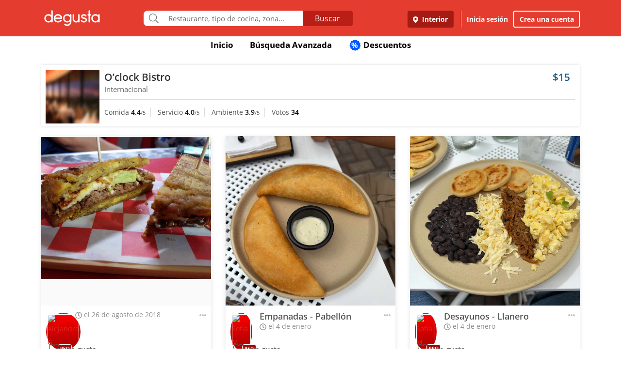

--- FILE ---
content_type: text/html; charset=UTF-8
request_url: https://www.degustapanama.com/interior/agrandarfoto/oclock_103485.r.5b8240b61fb80.html
body_size: 14498
content:
<!DOCTYPE html>
<html lang="es" >
<head>
    <!-- Required Meta Tags Always Come First -->
    <meta charset="utf-8">
    <meta name="viewport" content="width=device-width, initial-scale=1, maximum-scale=1, shrink-to-fit=no, user-scalable=no">
    <meta http-equiv="x-ua-compatible" content="ie=edge">

    <!-- Title -->
    <title>Fotos del Restaurante O’clock Bistro : : Interior (David) : : Degusta</title>
    <meta name="description" content="Fotos del restaurante O’clock Bistro, ubicado en David, Interior de cocina Internacional" />
    <meta name="keywords" content="Fotos O’clock Bistro, Fotos O’clock Bistro Interior, Fotos O’clock Bistro David Interior" />
    <meta name="referrer" content="origin" />
    
        <meta property="fb:app_id" content="178370648896902" />
    
    
    
        <meta name="revisit-after" content="1 days" />
    
    

    

    

    <!-- Chrome, Firefox OS and Opera -->
    <meta name="theme-color" content="#000000">

    <!-- Windows Phone -->
    <meta name="msapplication-navbutton-color" content="#000000">

    <!-- iOS Safari -->
    <meta name="apple-mobile-web-app-capable" content="yes">
    <meta name="apple-mobile-web-app-status-bar-style" content="black">

    <!-- Favicon -->
    <link rel="shortcut icon" href="/favicon.ico">

    <!-- Manifest -->
    <link rel="manifest" href="/manifest/manifest.json" crossorigin="use-credentials">

    <!-- CSS BASE -->
    <link rel="stylesheet" href="https://92680862a5f659b6a73e-7823e5ac71185cbd75b2aa176d0997ae.ssl.cf1.rackcdn.com/custom/css/dgbase.min.css?v=0.91619300 1767917579">

    <!-- CSS Customization -->
    <link rel="stylesheet" href="https://92680862a5f659b6a73e-7823e5ac71185cbd75b2aa176d0997ae.ssl.cf1.rackcdn.com/custom/css/custom.degusta.css?v=0.91619300 1767917579">

    <!-- outdated browser -->
    <link rel="stylesheet" href="https://92680862a5f659b6a73e-7823e5ac71185cbd75b2aa176d0997ae.ssl.cf1.rackcdn.com/custom/outdatedbrowser/outdatedbrowser.min.css">

    <!-- leaflet -->
    <link rel="stylesheet" href="https://cdnjs.cloudflare.com/ajax/libs/leaflet/1.3.4/leaflet.css">

    <!-- Priority Fonts -->
    <script src="https://92680862a5f659b6a73e-7823e5ac71185cbd75b2aa176d0997ae.ssl.cf1.rackcdn.com/custom/fonts/fontawesome5/js/fontawesome.min.js?v=0.91619300 1767917579"></script>
    <script src="https://92680862a5f659b6a73e-7823e5ac71185cbd75b2aa176d0997ae.ssl.cf1.rackcdn.com/custom/fonts/fontawesome5/js/packs/light.min.js?v=0.91619300 1767917579"></script>

    <!-- Global Emoji Support -->
    <script src="https://cdn.jsdelivr.net/npm/twemoji@14.0.2/dist/twemoji.min.js"></script>

    <!-- Global Base64 for URL -->
    <script src="https://92680862a5f659b6a73e-7823e5ac71185cbd75b2aa176d0997ae.ssl.cf1.rackcdn.com/custom/ext/jshashes/hashes.min.js"></script>

    
        <!-- Vue JS -->
    <script src="https://cdnjs.cloudflare.com/ajax/libs/vue/2.5.8/vue.min.js"></script>
    <script src="https://cdnjs.cloudflare.com/ajax/libs/vuex/3.0.1/vuex.min.js"></script>
    <script src="https://cdnjs.cloudflare.com/ajax/libs/axios/0.17.1/axios.min.js"></script>
    <script src="https://cdnjs.cloudflare.com/ajax/libs/lodash.js/4.17.4/lodash.min.js"></script>
    <script src="https://cdnjs.cloudflare.com/ajax/libs/vue-focus/2.1.0/vue-focus.min.js"></script>
    <script  src="https://cdnjs.cloudflare.com/ajax/libs/leaflet/1.3.4/leaflet.js"></script>
    <script  src="https://cdnjs.cloudflare.com/ajax/libs/Vue2Leaflet/1.0.2/vue2-leaflet.min.js"></script>
    
    



    <script src="https://cdnjs.cloudflare.com/ajax/libs/uuid/8.2.0/uuid.min.js"></script>

        <script type="text/javascript">
        var clevertap = {event:[], profile:[], account:[], onUserLogin:[], notifications:[], privacy:[]};
        // replace with the CLEVERTAP_ACCOUNT_ID with the actual ACCOUNT ID value from your Dashboard -> Settings page
        clevertap.account.push({ "id": "RZK-K77-574Z" });
        clevertap.privacy.push({optOut: false}); //set the flag to true, if the user of the device opts out of sharing their data
        clevertap.privacy.push({useIP: false}); //set the flag to true, if the user agrees to share their IP data
        (function () {
            var wzrk = document.createElement('script');
            wzrk.type = 'text/javascript';
            wzrk.async = true;
            wzrk.src = ('https:' == document.location.protocol ? 'https://d2r1yp2w7bby2u.cloudfront.net' : 'http://static.clevertap.com') + '/js/clevertap.min.js';
            var s = document.getElementsByTagName('script')[0];
            s.parentNode.insertBefore(wzrk, s);
        })();
    </script>
    

        <script async src="https://www.googletagmanager.com/gtag/js?id=G-GR9DJMHXGT"></script>
    <script>
        window.dataLayer = window.dataLayer || [];
        function gtag(){dataLayer.push(arguments);}
        gtag('js', new Date());

        gtag('config', 'G-GR9DJMHXGT');
    </script>
    

        <script>
        !function(f,b,e,v,n,t,s)
                {if(f.fbq)return;n=f.fbq=function(){n.callMethod?
                n.callMethod.apply(n,arguments):n.queue.push(arguments)};
                if(!f._fbq)f._fbq=n;
                n.push=n;
                n.loaded=!0;
                n.version='2.0';
                n.queue=[];
                t=b.createElement(e);
                t.async=!0;
                t.src=v;
                s=b.getElementsByTagName(e)[0];
                s.parentNode.insertBefore(t,s)
                }(window, document,'script',
            'https://connect.facebook.net/en_US/fbevents.js');

        fbq('init', '660374120768365');
        fbq('track', 'PageView');


    </script>
    <noscript>
        <img height="1" width="1" style="display:none"
             src="https://www.facebook.com/tr?id=660374120768365&ev=PageView&noscript=1"/>
    </noscript>
    

    




    <!-- CONFIG DEGUSTA -->
    <script type="text/javascript">
        var configMainDegusta = {
            dologin: 0,
            doregister: 0,
            doresetpassword:{
                trigger: 0,
                id_user_multi: 0,
                hash: "",
                signature: ""
            },
            expiredSession: 0,
            id_city: 14,
            id_city_int: 2,
            id_country: 1,
            city: "interior",
            country: "panama",
            locale_currency_symbol: "$",
            locale_currency_code: "USD",
            locale_currency_decimal_point: ".",
            locale_currency_thousands_sep: ",",
            branch_key: "key_live_nhk2lrphWggK6uXJ6DAVZnflrzelqr9P",
            can_ping: 1,
            count_no_read_notif: 0,
            preventLeave: false,
            pusher_app_key: "6d1bbd9954498211a454",
            core_cdn: "https://92680862a5f659b6a73e-7823e5ac71185cbd75b2aa176d0997ae.ssl.cf1.rackcdn.com/"
        };
        window.addEventListener("beforeunload", function (e) { if (typeof configMainDegusta != "undefined") { if (configMainDegusta.preventLeave == true) { var confirmationMessage = "\o/"; e.returnValue = confirmationMessage; return confirmationMessage; }}});
    </script>

    


    <!-- Open Sans -->
    <style>@font-face{font-family:'Open Sans';font-style:normal;font-weight:300;src:local('Open Sans Light'),local(OpenSans-Light),url(https://9b1479e925e794b3b17e-d2eb3cbaf2bc7238c48977e0a3779f26.ssl.cf1.rackcdn.com/custom/fonts/OpenSans/DXI1ORHCpsQm3Vp6mXoaTegdm0LZdjqr5-oayXSOefg.woff2) format("woff2");unicode-range:U+0000-00FF,U+0131,U+0152-0153,U+02C6,U+02DA,U+02DC,U+2000-206F,U+2074,U+20AC,U+2212,U+2215}@font-face{font-family:'Open Sans';font-style:normal;font-weight:400;src:local('Open Sans Regular'),local(OpenSans-Regular),url(https://9b1479e925e794b3b17e-d2eb3cbaf2bc7238c48977e0a3779f26.ssl.cf1.rackcdn.com/custom/fonts/OpenSans/RjgO7rYTmqiVp7vzi-Q5URJtnKITppOI_IvcXXDNrsc.woff2) format("woff2");unicode-range:U+0400-045F,U+0490-0491,U+04B0-04B1,U+2116}@font-face{font-family:'Open Sans';font-style:normal;font-weight:400;src:local('Open Sans Regular'),local(OpenSans-Regular),url(https://9b1479e925e794b3b17e-d2eb3cbaf2bc7238c48977e0a3779f26.ssl.cf1.rackcdn.com/custom/fonts/OpenSans/cJZKeOuBrn4kERxqtaUH3VtXRa8TVwTICgirnJhmVJw.woff2) format("woff2");unicode-range:U+0000-00FF,U+0131,U+0152-0153,U+02C6,U+02DA,U+02DC,U+2000-206F,U+2074,U+20AC,U+2212,U+2215}@font-face{font-family:'Open Sans';font-style:normal;font-weight:600;src:local('Open Sans SemiBold'),local(OpenSans-SemiBold),url(https://9b1479e925e794b3b17e-d2eb3cbaf2bc7238c48977e0a3779f26.ssl.cf1.rackcdn.com/custom/fonts/OpenSans/MTP_ySUJH_bn48VBG8sNSpX5f-9o1vgP2EXwfjgl7AY.woff2) format("woff2");unicode-range:U+0400-045F,U+0490-0491,U+04B0-04B1,U+2116}@font-face{font-family:'Open Sans';font-style:normal;font-weight:600;src:local('Open Sans SemiBold'),local(OpenSans-SemiBold),url(https://9b1479e925e794b3b17e-d2eb3cbaf2bc7238c48977e0a3779f26.ssl.cf1.rackcdn.com/custom/fonts/OpenSans/MTP_ySUJH_bn48VBG8sNSugdm0LZdjqr5-oayXSOefg.woff2) format("woff2");unicode-range:U+0000-00FF,U+0131,U+0152-0153,U+02C6,U+02DA,U+02DC,U+2000-206F,U+2074,U+20AC,U+2212,U+2215}@font-face{font-family:'Open Sans';font-style:normal;font-weight:700;src:local('Open Sans Bold'),local(OpenSans-Bold),url(https://9b1479e925e794b3b17e-d2eb3cbaf2bc7238c48977e0a3779f26.ssl.cf1.rackcdn.com/custom/fonts/OpenSans/k3k702ZOKiLJc3WVjuplzJX5f-9o1vgP2EXwfjgl7AY.woff2) format("woff2");unicode-range:U+0400-045F,U+0490-0491,U+04B0-04B1,U+2116}@font-face{font-family:'Open Sans';font-style:normal;font-weight:700;src:local('Open Sans Bold'),local(OpenSans-Bold),url(https://9b1479e925e794b3b17e-d2eb3cbaf2bc7238c48977e0a3779f26.ssl.cf1.rackcdn.com/custom/fonts/OpenSans/k3k702ZOKiLJc3WVjuplzOgdm0LZdjqr5-oayXSOefg.woff2) format("woff2");unicode-range:U+0000-00FF,U+0131,U+0152-0153,U+02C6,U+02DA,U+02DC,U+2000-206F,U+2074,U+20AC,U+2212,U+2215}</style>


    <script type="application/ld+json">
		{
		  "@context" : "http://schema.org",
		  "@type" : "Organization",
		  "name" : "Degusta",
		  "url" : "https://www.degustapanama.com",
		  "sameAs" : [
			"https://twitter.com/degustapanama",
			"http://www.facebook.com/degustapanama"
		 ]
		}
	</script>

    
    

    <!-- Start SmartBanner configuration -->
    <meta name="smartbanner:title" content="Explorar en la App Degusta">
    <meta name="smartbanner:author" content="Degusta">
    <meta name="smartbanner:price" content="FREE">
    <meta name="smartbanner:price-suffix-apple" content=" - En el App Store">
    <meta name="smartbanner:price-suffix-google" content=" - En Google Play">
    <meta name="smartbanner:icon-apple" content="https://92680862a5f659b6a73e-7823e5ac71185cbd75b2aa176d0997ae.ssl.cf1.rackcdn.com/custom/img/header/degusta-app-icon-alt.png">
    <meta name="smartbanner:icon-google" content="https://92680862a5f659b6a73e-7823e5ac71185cbd75b2aa176d0997ae.ssl.cf1.rackcdn.com/custom/img/header/degusta-app-icon-alt.png">
    <meta name="smartbanner:button" content="Abrir">
    <meta name="smartbanner:button-url-apple"  content="https://dgsta.com/iphone">
    <meta name="smartbanner:button-url-google" content="https://dgsta.com/android">
    <meta name="smartbanner:enabled-platforms" content="android,ios">
    <!-- End SmartBanner configuration -->

    

    

    

    

    

    <!-- CSS -->
    <link rel="stylesheet" href="https://cdnjs.cloudflare.com/ajax/libs/flickity/2.3.0/flickity.min.css" integrity="sha512-B0mpFwHOmRf8OK4U2MBOhv9W1nbPw/i3W1nBERvMZaTWd3+j+blGbOyv3w1vJgcy3cYhzwgw1ny+TzWICN35Xg==" crossorigin="anonymous" referrerpolicy="no-referrer" />


    <!-- lottie -->
    <script src="https://unpkg.com/@dotlottie/player-component@2.7.12/dist/dotlottie-player.mjs" type="module"></script>
</head>
<body>

<!-- imgError Handler -->
<script>function imgError(e,r,t){t=void 0!==t?t:"10";var a=document.getElementById("js-header").dataset.coreCdn+"custom/img/shared/",c=a+"placeholder_rect_1440x1080.jpg";return e.onerror="","square"==r?c=a+"placeholder_square_300x300.jpg":"rect"==r&&(c=a+"placeholder_rect_1440x1080.jpg"),'url("'+e.src+'")'==e.style.backgroundImage&&(e.style.backgroundImage='url("'+c+'")'),e.src=c,e.style.filter="blur("+t+"px)",!0}</script>
<!-- Header -->
<header id="js-header" data-core-cdn="https://92680862a5f659b6a73e-7823e5ac71185cbd75b2aa176d0997ae.ssl.cf1.rackcdn.com/" data-city="interior" data-id-city="14" data-download-app ="0" class="u-header u-header--sticky-top u-header--toggle-section u-header--change-appearance noPrint ">
    <div class="u-header__section u-header__section--light g-bg-red-degusta g-transition-0_3 "
         data-header-fix-moment-exclude=""
         data-header-fix-moment-classes="u-shadow-v18 g-py-0">
        <nav class="navbar navbar-expand-lg">
            <li class="container">



                <ul class="g-pos-abs dg-header-buttons">

                                        <li>
                        <div class="btn btn-lg btn-search-mob search-icon-align"><i class="icon-magnifier g-font-size-25 dg-font-white"></i></div>
                    </li>
                    

                    

                    
                </ul>

                

                                <button class="navbar-toggler navbar-toggler-right btn g-line-height-1 g-brd-none g-pa-0 g-pos-abs g-right-0 g-top-3" type="button"
                        aria-label="Toggle navigation"
                        aria-expanded="false"
                        aria-controls="navBar"
                        data-toggle="collapse"
                        data-target="#navBar">
                  <span class="hamburger hamburger--slider">
                    <span class="hamburger-box">
                      <span class="hamburger-inner dg-hamburger-inner"></span>
                    </span>
                  </span>
                </button>
                

                <!-- Logo -->
                <a href="/" class="navbar-brand">
                    <div class="dg-sprite-logo dg-logo-degusta-negative"></div>
                </a>
                <!-- End Logo -->

                                <div class="form-group g-mt-15 justify-content-center g-hidden-md-down dg-search-header">
                    <div class="row g-pr-4 g-pl-4 justify-content-center" style="position: relative;">
                        <div class="col-12 input-group rounded g-pr-8 g-pl-8">
                            <span class="input-group-addon g-font-size-20 g-py-5 dg-addon-search"><i class="fal fa-search"></i></span>
                            <input id="input-search-header" class="form-control u-form-control g-brd-white g-font-size-15 rounded-0 g-px-12 g-py-10 dg-font-gray g-pt-0 g-pb-0 dg-input-search-home" autocomplete="off" type="text" placeholder="Restaurante, tipo de cocina, zona...">
                            <div class="input-group-btn">
                                <button class="btn btn-semidark g-font-size-16 g-py-5 g-px-25 mb-0" type="submit" style="border-bottom-right-radius: 4px;border-top-right-radius: 4px;">Buscar</button>
                            </div>
                        </div>

                        <!-- SUGGEST TPL -->
                        <div class="suggest-result-holder g-font-size-16" style="top:33px;left: 3px;">
                            <ul class="suggest"></ul>
                                                        <ul class="predefined">
                                <li class="title text-uppercase g-letter-spacing-1">Búsquedas recomendadas</li>
                                
                            </ul>
                            
                        </div>
                        <!-- End SUGGEST TPL -->
                    </div>


                </div>
                

                                <div class="collapse navbar-collapse align-items-center flex-sm-row g-pt-10 g-pt-5--lg justify-content-end dg-navbar-header" id="navBar">
                    <div class="nav navbar-nav">
                        

                        <button title ="Interior, Panamá" class="btn btn-primary btn-dark-red-dg navbar-btn font-weight-bold btn-dg-panel-expanded-hide text-truncate dg-location-navbar dgFlows" data-transition="fadein" data-trigger="click" data-width="400px" data-screen-class="change-city" data-screen-name="change_city" data-speedin="50" data-mobile-fullscreen="true"  type="button"><svg class="svg-inline--fa fa-map-marker-alt fa-w-12 g-mr-5" aria-hidden="true" data-fa-processed="" data-prefix="fas" data-icon="map-marker-alt" role="img" xmlns="http://www.w3.org/2000/svg" viewBox="0 0 384 512"><path fill="currentColor" d="M172.268 501.67C26.97 291.031 0 269.413 0 192 0 85.961 85.961 0 192 0s192 85.961 192 192c0 77.413-26.97 99.031-172.268 309.67-9.535 13.774-29.93 13.773-39.464 0zM192 272c44.183 0 80-35.817 80-80s-35.817-80-80-80-80 35.817-80 80 35.817 80 80 80z"></path></svg> Interior</button>
                        <div class="align-self-center g-px-15 g-py-3 g-font-size-15 btn-dark-red-dg navbar-btn font-weight-bold btn-dg-panel-expanded-show dg-color-white dgFlows" data-transition="fadein" data-trigger="click" data-width="400px" data-screen-class="change-city" data-screen-name="change_city" data-speedin="50" data-mobile-fullscreen="true"><svg class="svg-inline--fa fa-map-marker-alt fa-w-12 g-font-size-13 g-mb-3 g-mr-5" aria-hidden="true" data-fa-processed="" data-prefix="fas" data-icon="map-marker-alt" role="img" xmlns="http://www.w3.org/2000/svg" viewBox="0 0 384 512"><path fill="currentColor" d="M172.268 501.67C26.97 291.031 0 269.413 0 192 0 85.961 85.961 0 192 0s192 85.961 192 192c0 77.413-26.97 99.031-172.268 309.67-9.535 13.774-29.93 13.773-39.464 0zM192 272c44.183 0 80-35.817 80-80s-35.817-80-80-80-80 35.817-80 80 35.817 80 80 80z"></path></svg> Interior, Panamá</div>
                        <button class="btn btn-link btn-link-white navbar-btn font-weight-bold btn-dg-inicia-sesion btn-dg-panel-expanded dgFlows" data-transition="fadein" data-trigger="click" data-width="470px" data-screen-class="register-popup" data-screen-name="ini_sesion_popup" data-oncomplete="onOpenIniciarSesion" data-mobile-fullscreen="true" data-speedin="50" data-cancelable="false" type="button">Inicia sesión</button>
                        <button class="btn btn-outline-white navbar-btn font-weight-bold btn-dg-panel-expanded dgFlows" data-transition="fadein" data-trigger="click" data-width="470px" data-screen-class="register-popup" data-screen-name="register_popup" data-oncomplete="onCompleteRegistrate" data-mobile-fullscreen="true" data-speedin="50" data-cancelable="false" type="button">Crea una cuenta</button>



                        <a class="btn btn-link btn-link-white navbar-btn font-weight-bold btn-dg-panel-expanded-show" href="/interior/ranking-usuarios">Ranking de usuarios</a>
                        <a class="btn btn-link btn-link-white navbar-btn font-weight-bold btn-dg-panel-expanded-show" href="/interior/agregar-restaurante">Agregar Restaurante</a>
                        <button class="btn btn-link btn-link-white navbar-btn font-weight-bold btn-dg-panel-expanded-show d-none" type="button">Mis restaurantes</button>
                        <a class="btn btn-link btn-link-white navbar-btn font-weight-bold btn-dg-panel-expanded-show" href="/interior/contacto">Contáctenos</a>
                        <a class="btn btn-link btn-link-white navbar-btn font-weight-bold btn-dg-panel-expanded-show" href="/interior/sistema-de-puntos">Sistema de puntos</a>
                        <a class="btn btn-link btn-link-white navbar-btn font-weight-bold btn-dg-panel-expanded-show" href="/interior/terminos-condiciones">Términos y condiciones</a>
                    </div>
                </div>
                




                

            </div>
        </nav>
    </div>
</header>
<!-- End Header -->

<main class="dg-main-container">

<div class="dg-top-menu g-mt-65 ">
    <div class="container">
        <div class="row justify-content-end">
            <div class="col-12">
                <ul class="nav justify-content-center u-nav-v5-2 u-nav-primary g-line-height-1_4 g-font-weight-700" role="tablist" data-target="days" data-tabs-mobile-type="slide-up-down" data-btn-classes="btn btn-md btn-block text-uppercase g-font-weight-700 u-btn-outline-primary">
                    <li class="nav-item g-mx-3">
                        <a class="nav-link g-theme-color-gray-dark-v1 g-color-primary--hover " href="/">
                            Inicio
                        </a>
                    </li>
                    <li class="nav-item g-mx-3">
                        <a class="nav-link g-theme-color-gray-dark-v1 g-color-primary--hover " href="/interior/search">
                            Búsqueda Avanzada
                        </a>
                    </li>

                    

                    

                    
                    <li class="nav-item g-mx-3">
                        <a class="nav-link g-theme-color-gray-dark-v1 g-color-primary--hover " href="/interior/search?filters=eyJmaWx0ZXJzIjp7ImRpc2NvdW50cyI6dHJ1ZX0sInNvcnQiOiJkaXNjb3VudCJ9">
                            <span class="g-hidden-sm-down badge-desc-generic-inline-sm"><span class="dg-text-big-180">%</span></span>
                            Descuentos
                        </a>
                    </li>
                </ul>
            </div>
        </div>
    </div>
</div>

<div id="feed" class="container g-mt-40 g-mt-20--sm g-mt-20--md g-mt-20--lg g-mt-20--xl">
    <div class="row">
        <div class="col-12 g-mb-20">
            <div class="dg-picture-feed dg-picture-feed-reservation u-shadow-v1-3">

                <div class="d-md-table w-100 g-bg-white g-mb-1">
                    <a class="d-lg-table-cell align-middle g-width-110 g-hidden-md-down" href="/interior/restaurante/oclock_103485.html">
                        <img class="d-block info-v5-2__image g-ml-minus-1" src="https://degusta-thumbnails.b-cdn.net/14_103485_r_0.jpg?v=2465" alt="O’clock Bistro" title="O’clock Bistro" onerror="imgError(this,'square',0);">
                    </a>
                    <div class="d-md-table-cell align-middle">
                        <div class="row no-gutters">
                            <div class="col-2 g-hidden-lg-up">
                                <a class="d-lg-table-cell align-middle g-width-110" href="/interior/restaurante/oclock_103485.html">
                                    <img class="d-block info-v5-2__image g-ml-minus-1" src="https://degusta-thumbnails.b-cdn.net/14_103485_r_0.jpg?v=2465" alt="O’clock Bistro" title="O’clock Bistro">
                                </a>
                            </div>
                            <div class="col-10 col-lg-12 g-px-10">
                                <div class="row">
                                    <div class="col-9">
                                        <h3 class="h4 g-font-weight-600 g-ma-0">
                                            <a class="g-color-gray-dark-v2" href="/interior/restaurante/oclock_103485.html">O’clock Bistro</a>
                                            
                                        </h3>
                                        <h5 class="h6 dg-font-gray g-my-0 dg-text-big-110">
                                            Internacional
                                        </h5>
                                    </div>
                                    <div class="col-3 text-right">
                                        <div class="h4 text-right g-font-weight-600 g-color-blue-dark-v1">
                                            $15
                                        </div>
                                    </div>
                                </div>
                            </div>
                            <div class="col-12 g-brd-top g-brd-gray-light-v3 g-mt-10 g-mb-5 g-pl-10"></div>
                            <div class="col-12 col-sm-12 col-md-9">
                                <div class="dg-picture-feed-reservation-scores">
                                    <span class="dg-picture-feed-reservation-score g-brd-right g-brd-gray-light-v3">Comida&nbsp;<span class="g-font-weight-600 g-color-gray-dark-v1">4.4</span><small>/5</small></span>
                                    <span class="dg-picture-feed-reservation-score g-brd-right g-brd-gray-light-v3">Servicio&nbsp;<span class="g-font-weight-600 g-color-gray-dark-v1">4.0</span><small>/5</small></span>
                                    <span class="dg-picture-feed-reservation-score g-brd-right g-brd-gray-light-v3">Ambiente&nbsp;<span class="g-font-weight-600 g-color-gray-dark-v1">3.9</span><small>/5</small></span>
                                    <span class="">Votos&nbsp;<span class="g-font-weight-600 g-color-black">34</span></span>
                                </div>
                            </div>
                            <div class="col-12 g-brd-top g-brd-gray-light-v3 g-my-5 g-hidden-md-up"></div>
                            <div class="col-12 col-sm-12 col-md-3 g-px-0 g-pt-5">
                                
                            </div>
                        </div>
                    </div>
                </div>
            </div>
        </div>

    </div>
    <div class="row" id="pictures" v-html="pictures" data-next="20" data-restaurant="103485" data-menu-item="0">

        <div class="picture col-md-6 col-lg-4">

    

        <div class="dg-picture-feed u-shadow-v1-8 g-line-height-2 g-pa-0 g-mb-30">
    <a class="js-fancybox-thumbs" href="javascript:;" id="5b8240b61fb80" title="" data-fancybox="gallery" data-uid="5b8240b61fb80" data-options='{"caption" : "", "src" : "https://degusta-pic-u.b-cdn.net/pix_14_103485_182108_5b8240b61fb80.jpg", "uid":"5b8240b61fb80", "picture_relative_url":"/interior/agrandarfoto/oclock-bistro_103485.r.5b8240b61fb80.html"}'>
        <img class="img-fluid img-reserve-space" src="https://degusta-pic-sq.b-cdn.net/pix_14_103485_182108_5b8240b61fb80.jpg" alt="">
    </a>

    <div class="row">
        <div class="col-12 col-sm-12 col-md-12 col-lg-12 g-px-25 g-pt-10 g-pb-0 g-min-height-50">
            <div class="row">
                <div class="col-2 col-sm-2 col-md-2 col-lg-2 g-pr-0 g-mt-5">
                    <span class="dg-bg-white profile-pic-span is-pro">
                        <a href="/interior/perfil/ale4257g4">
                            <div class="profile-wrapper is-pro">
                                 <img class="img-fluid rounded-circle profile-pic" title="Alejandro G." alt="Alejandro G." src="https://www.guiadegusta.com/webservice/getUserNew.pais1.w400.h400.q90.182108.M.jpg">
                            </div>
                             <div class="pro-label">PRO</div>
                        </a>
                    </span>
                </div>
                <div class="col-8 col-sm-8 col-md-8 col-lg-8">
                    <h3 class="h5 g-font-weight-600 g-mb-0 text-truncate" title=""></h3>
                    <div class="dg-font-gray-soft g-mt-minus-5"><span class="far fa-clock"></span> el 26 de agosto de 2018</div>
                </div>
                <div class="col-2 col-sm-2 col-md-2 col-lg-2">
                    <div class="btn-picture-options float-right g-cursor-pointer dgFlows" data-jsondata='{"id_picture":627926,"id_restaurant":103485,"restaurant_name":"O\u2019clock Bistro","erasable":0,"id_city":14,"url":"https:\/\/dgsta.com\/p-1-14-627926"}' data-transition="fadein" data-screen-class="picture-options" data-trigger="click" data-width="470px"  data-screen-name="picture_options" data-oncomplete="onPictureOptionsComplete" data-mobile-fullscreen="true" data-speedin="50">
                        <span class="g-mt-3 float-right align-bottom dg-font-gray-light fa fa-ellipsis-h dg-text-big-150"></span>
                    </div>
                </div>
                <div class="col-12 col-sm-12 col-md-12 col-lg-12">
                    <div class="row no-gutters" id="likes-container-627926">
                        

                        
                    </div>

                    <div class="g-py-10">
                        
                                                <span role="button" style="display: inline;" id="like_meGusta_627926_inactive" class="g-font-weight-600 dg-text-big-110 g-cursor-pointer no-select g-color-redlike_05--hover dg-animated" data-display-name="Alejandro G." data-id-user-local="182108" data-restaurant-name="O’clock Bistro" data-restaurant-id="103485" data-picture-url="https://degusta-pic-u.b-cdn.net/pix_14_103485_182108_5b8240b61fb80.jpg" data-user-picture-url="https://www.guiadegusta.com/webservice/getUserNew.pais1.w400.h400.q90.182108.M.jpg" onclick="callLikePictureJS('627926', 'meGusta', 'set')"><span class="fal fa-heart fa-lg g-mx-5"></span> Me gusta</span>
                        <span role="button" style="display: none;" id="like_meGusta_627926_active" class="g-font-weight-600 dg-text-big-110 text-like-red g-cursor-pointer no-select g-opacity-0_6--hover dg-animated" data-display-name="Alejandro G." data-id-user-local="182108" data-restaurant-name="O’clock Bistro" data-restaurant-id="103485" data-picture-url="https://degusta-pic-u.b-cdn.net/pix_14_103485_182108_5b8240b61fb80.jpg" data-user-picture-url="https://www.guiadegusta.com/webservice/getUserNew.pais1.w400.h400.q90.182108.M.jpg" onclick="callLikePictureJS('627926', 'meGusta', 'reset')"><span class="fa fa-heart fa-lg g-mx-5"></span> Me gusta</span>
                        
                    </div>
                </div>
            </div>
        </div>
    </div>
</div>
    

</div><div class="picture col-md-6 col-lg-4">

    

        <div class="dg-picture-feed u-shadow-v1-8 g-line-height-2 g-pa-0 g-mb-30">
    <a class="js-fancybox-thumbs" href="javascript:;" id="695a98be9b183" title="Empanadas - Pabellón" data-fancybox="gallery" data-uid="695a98be9b183" data-options='{"caption" : "Empanadas - Pabellón", "src" : "https://degusta-pic-u.b-cdn.net/pix_14_103485_280650_695a98be9b183.jpg", "uid":"695a98be9b183", "picture_relative_url":"/interior/agrandarfoto/oclock-bistro_103485.r.695a98be9b183.html"}'>
        <img class="img-fluid img-reserve-space" src="https://degusta-pic-sq.b-cdn.net/pix_14_103485_280650_695a98be9b183.jpg" alt="Empanadas - Pabellón">
    </a>

    <div class="row">
        <div class="col-12 col-sm-12 col-md-12 col-lg-12 g-px-25 g-pt-10 g-pb-0 g-min-height-50">
            <div class="row">
                <div class="col-2 col-sm-2 col-md-2 col-lg-2 g-pr-0 g-mt-5">
                    <span class="dg-bg-white profile-pic-span is-pro">
                        <a href="/interior/perfil/sof6338m36">
                            <div class="profile-wrapper is-pro">
                                 <img class="img-fluid rounded-circle profile-pic" title="Sofía M." alt="Sofía M." src="https://www.guiadegusta.com/webservice/getUserNew.pais1.w400.h400.q90.280650.M.jpg">
                            </div>
                             <div class="pro-label">PRO</div>
                        </a>
                    </span>
                </div>
                <div class="col-8 col-sm-8 col-md-8 col-lg-8">
                    <h3 class="h5 g-font-weight-600 g-mb-0 text-truncate" title="Empanadas - Pabellón">Empanadas - Pabellón</h3>
                    <div class="dg-font-gray-soft g-mt-minus-5"><span class="far fa-clock"></span> el 4 de enero</div>
                </div>
                <div class="col-2 col-sm-2 col-md-2 col-lg-2">
                    <div class="btn-picture-options float-right g-cursor-pointer dgFlows" data-jsondata='{"id_picture":2001973,"id_restaurant":103485,"restaurant_name":"O\u2019clock Bistro","erasable":0,"id_city":14,"url":"https:\/\/dgsta.com\/p-1-14-2001973"}' data-transition="fadein" data-screen-class="picture-options" data-trigger="click" data-width="470px"  data-screen-name="picture_options" data-oncomplete="onPictureOptionsComplete" data-mobile-fullscreen="true" data-speedin="50">
                        <span class="g-mt-3 float-right align-bottom dg-font-gray-light fa fa-ellipsis-h dg-text-big-150"></span>
                    </div>
                </div>
                <div class="col-12 col-sm-12 col-md-12 col-lg-12">
                    <div class="row no-gutters" id="likes-container-2001973">
                        

                        
                    </div>

                    <div class="g-py-10">
                        
                                                <span role="button" style="display: inline;" id="like_meGusta_2001973_inactive" class="g-font-weight-600 dg-text-big-110 g-cursor-pointer no-select g-color-redlike_05--hover dg-animated" data-display-name="Sofía M." data-id-user-local="280650" data-restaurant-name="O’clock Bistro" data-restaurant-id="103485" data-picture-url="https://degusta-pic-u.b-cdn.net/pix_14_103485_280650_695a98be9b183.jpg" data-user-picture-url="https://www.guiadegusta.com/webservice/getUserNew.pais1.w400.h400.q90.280650.M.jpg" onclick="callLikePictureJS('2001973', 'meGusta', 'set')"><span class="fal fa-heart fa-lg g-mx-5"></span> Me gusta</span>
                        <span role="button" style="display: none;" id="like_meGusta_2001973_active" class="g-font-weight-600 dg-text-big-110 text-like-red g-cursor-pointer no-select g-opacity-0_6--hover dg-animated" data-display-name="Sofía M." data-id-user-local="280650" data-restaurant-name="O’clock Bistro" data-restaurant-id="103485" data-picture-url="https://degusta-pic-u.b-cdn.net/pix_14_103485_280650_695a98be9b183.jpg" data-user-picture-url="https://www.guiadegusta.com/webservice/getUserNew.pais1.w400.h400.q90.280650.M.jpg" onclick="callLikePictureJS('2001973', 'meGusta', 'reset')"><span class="fa fa-heart fa-lg g-mx-5"></span> Me gusta</span>
                        
                    </div>
                </div>
            </div>
        </div>
    </div>
</div>
    

</div><div class="picture col-md-6 col-lg-4">

    

        <div class="dg-picture-feed u-shadow-v1-8 g-line-height-2 g-pa-0 g-mb-30">
    <a class="js-fancybox-thumbs" href="javascript:;" id="695a98b314128" title="Desayunos - Llanero" data-fancybox="gallery" data-uid="695a98b314128" data-options='{"caption" : "Desayunos - Llanero", "src" : "https://degusta-pic-u.b-cdn.net/pix_14_103485_280650_695a98b314128.jpg", "uid":"695a98b314128", "picture_relative_url":"/interior/agrandarfoto/oclock-bistro_103485.r.695a98b314128.html"}'>
        <img class="img-fluid img-reserve-space" src="https://degusta-pic-sq.b-cdn.net/pix_14_103485_280650_695a98b314128.jpg" alt="Desayunos - Llanero">
    </a>

    <div class="row">
        <div class="col-12 col-sm-12 col-md-12 col-lg-12 g-px-25 g-pt-10 g-pb-0 g-min-height-50">
            <div class="row">
                <div class="col-2 col-sm-2 col-md-2 col-lg-2 g-pr-0 g-mt-5">
                    <span class="dg-bg-white profile-pic-span is-pro">
                        <a href="/interior/perfil/sof6338m36">
                            <div class="profile-wrapper is-pro">
                                 <img class="img-fluid rounded-circle profile-pic" title="Sofía M." alt="Sofía M." src="https://www.guiadegusta.com/webservice/getUserNew.pais1.w400.h400.q90.280650.M.jpg">
                            </div>
                             <div class="pro-label">PRO</div>
                        </a>
                    </span>
                </div>
                <div class="col-8 col-sm-8 col-md-8 col-lg-8">
                    <h3 class="h5 g-font-weight-600 g-mb-0 text-truncate" title="Desayunos - Llanero">Desayunos - Llanero</h3>
                    <div class="dg-font-gray-soft g-mt-minus-5"><span class="far fa-clock"></span> el 4 de enero</div>
                </div>
                <div class="col-2 col-sm-2 col-md-2 col-lg-2">
                    <div class="btn-picture-options float-right g-cursor-pointer dgFlows" data-jsondata='{"id_picture":2001972,"id_restaurant":103485,"restaurant_name":"O\u2019clock Bistro","erasable":0,"id_city":14,"url":"https:\/\/dgsta.com\/p-1-14-2001972"}' data-transition="fadein" data-screen-class="picture-options" data-trigger="click" data-width="470px"  data-screen-name="picture_options" data-oncomplete="onPictureOptionsComplete" data-mobile-fullscreen="true" data-speedin="50">
                        <span class="g-mt-3 float-right align-bottom dg-font-gray-light fa fa-ellipsis-h dg-text-big-150"></span>
                    </div>
                </div>
                <div class="col-12 col-sm-12 col-md-12 col-lg-12">
                    <div class="row no-gutters" id="likes-container-2001972">
                        

                        
                    </div>

                    <div class="g-py-10">
                        
                                                <span role="button" style="display: inline;" id="like_meGusta_2001972_inactive" class="g-font-weight-600 dg-text-big-110 g-cursor-pointer no-select g-color-redlike_05--hover dg-animated" data-display-name="Sofía M." data-id-user-local="280650" data-restaurant-name="O’clock Bistro" data-restaurant-id="103485" data-picture-url="https://degusta-pic-u.b-cdn.net/pix_14_103485_280650_695a98b314128.jpg" data-user-picture-url="https://www.guiadegusta.com/webservice/getUserNew.pais1.w400.h400.q90.280650.M.jpg" onclick="callLikePictureJS('2001972', 'meGusta', 'set')"><span class="fal fa-heart fa-lg g-mx-5"></span> Me gusta</span>
                        <span role="button" style="display: none;" id="like_meGusta_2001972_active" class="g-font-weight-600 dg-text-big-110 text-like-red g-cursor-pointer no-select g-opacity-0_6--hover dg-animated" data-display-name="Sofía M." data-id-user-local="280650" data-restaurant-name="O’clock Bistro" data-restaurant-id="103485" data-picture-url="https://degusta-pic-u.b-cdn.net/pix_14_103485_280650_695a98b314128.jpg" data-user-picture-url="https://www.guiadegusta.com/webservice/getUserNew.pais1.w400.h400.q90.280650.M.jpg" onclick="callLikePictureJS('2001972', 'meGusta', 'reset')"><span class="fa fa-heart fa-lg g-mx-5"></span> Me gusta</span>
                        
                    </div>
                </div>
            </div>
        </div>
    </div>
</div>
    

</div><div class="picture col-md-6 col-lg-4">

        <div class="dg-picture-feed u-shadow-v1-8 g-line-height-2 g-pa-0 g-mb-30">
    <a href="https://www.instagram.com/skykitchenspa/" target="_blank">
        <img class="img-fluid img-reserve-space" src="https://d3e9735804eca3269753-460d0c38126cf0b5d1ed45a7f668d5fb.ssl.cf1.rackcdn.com/restaurantes/skykitchens/fast.jpg" alt="Sky Kitchens">
    </a>

    <div class="row">
        <div class="col-12 col-sm-12 col-md-12 col-lg-12 g-px-25 g-pt-10 g-pb-0 g-min-height-50">
            <div class="row">
                <div class="col-2 col-sm-2 col-md-2 col-lg-2 g-pr-0 g-mt-5">
                    <span class="dg-bg-white">
                        <a href="">
                            <img class="img-fluid rounded-circle" title="Sky Kitchens" alt="Sky Kitchens" src="https://d3e9735804eca3269753-460d0c38126cf0b5d1ed45a7f668d5fb.ssl.cf1.rackcdn.com/restaurantes/skykitchens/logo.jpg">
                        </a>
                    </span>
                </div>
                <div class="col-10 col-sm-10 col-md-10 col-lg-10">
                    <h3 class="h5 g-font-weight-600 g-mb-0 text-truncate" title="Sky Kitchens">Sky Kitchens</h3>
                    <div class="dg-font-gray-soft">Patrocinado</div>
                </div>
                <div class="col-12 col-sm-12 col-md-12 col-lg-12">
                    <div class="g-px-0 g-py-3">
                        <span class="g-font-weight-600 dg-text-big-120">Sky Kitchens</span>
                    </div>
                    <hr class="g-mx-0 g-my-0">
                    <div class="g-px-0 g-py-5 g-line-height-1_4">
                        <span class="dg-font-gray">Ven y conoce el hub gastronómico #1 en Panamá  🇵🇦</span>
                    </div>
                </div>
            </div>
        </div>
    </div>
</div>

    

    

</div><div class="picture col-md-6 col-lg-4">

    

        <div class="dg-picture-feed u-shadow-v1-8 g-line-height-2 g-pa-0 g-mb-30">
    <a class="js-fancybox-thumbs" href="javascript:;" id="67ef052f58afb" title="Arepas - Arepa Sifrina" data-fancybox="gallery" data-uid="67ef052f58afb" data-options='{"caption" : "Arepas - Arepa Sifrina", "src" : "https://degusta-pic-u.b-cdn.net/pix_14_103485_181064_67ef052f58afb.jpg", "uid":"67ef052f58afb", "picture_relative_url":"/interior/agrandarfoto/oclock-bistro_103485.r.67ef052f58afb.html"}'>
        <img class="img-fluid img-reserve-space" src="https://degusta-pic-sq.b-cdn.net/pix_14_103485_181064_67ef052f58afb.jpg" alt="Arepas - Arepa Sifrina">
    </a>

    <div class="row">
        <div class="col-12 col-sm-12 col-md-12 col-lg-12 g-px-25 g-pt-10 g-pb-0 g-min-height-50">
            <div class="row">
                <div class="col-2 col-sm-2 col-md-2 col-lg-2 g-pr-0 g-mt-5">
                    <span class="dg-bg-white profile-pic-span is-pro">
                        <a href="/interior/perfil/rute529s100">
                            <div class="profile-wrapper is-pro">
                                 <img class="img-fluid rounded-circle profile-pic" title="Ruth R." alt="Ruth R." src="https://www.guiadegusta.com/webservice/getUserNew.pais1.w400.h400.q90.181064.M.jpg">
                            </div>
                             <div class="pro-label">PRO</div>
                        </a>
                    </span>
                </div>
                <div class="col-8 col-sm-8 col-md-8 col-lg-8">
                    <h3 class="h5 g-font-weight-600 g-mb-0 text-truncate" title="Arepas - Arepa Sifrina">Arepas - Arepa Sifrina</h3>
                    <div class="dg-font-gray-soft g-mt-minus-5"><span class="far fa-clock"></span> el 3 de abril</div>
                </div>
                <div class="col-2 col-sm-2 col-md-2 col-lg-2">
                    <div class="btn-picture-options float-right g-cursor-pointer dgFlows" data-jsondata='{"id_picture":1914672,"id_restaurant":103485,"restaurant_name":"O\u2019clock Bistro","erasable":0,"id_city":14,"url":"https:\/\/dgsta.com\/p-1-14-1914672"}' data-transition="fadein" data-screen-class="picture-options" data-trigger="click" data-width="470px"  data-screen-name="picture_options" data-oncomplete="onPictureOptionsComplete" data-mobile-fullscreen="true" data-speedin="50">
                        <span class="g-mt-3 float-right align-bottom dg-font-gray-light fa fa-ellipsis-h dg-text-big-150"></span>
                    </div>
                </div>
                <div class="col-12 col-sm-12 col-md-12 col-lg-12">
                    <div class="row no-gutters" id="likes-container-1914672">
                        

                        
                    </div>

                    <div class="g-py-10">
                        
                                                <span role="button" style="display: inline;" id="like_meGusta_1914672_inactive" class="g-font-weight-600 dg-text-big-110 g-cursor-pointer no-select g-color-redlike_05--hover dg-animated" data-display-name="Ruth R." data-id-user-local="181064" data-restaurant-name="O’clock Bistro" data-restaurant-id="103485" data-picture-url="https://degusta-pic-u.b-cdn.net/pix_14_103485_181064_67ef052f58afb.jpg" data-user-picture-url="https://www.guiadegusta.com/webservice/getUserNew.pais1.w400.h400.q90.181064.M.jpg" onclick="callLikePictureJS('1914672', 'meGusta', 'set')"><span class="fal fa-heart fa-lg g-mx-5"></span> Me gusta</span>
                        <span role="button" style="display: none;" id="like_meGusta_1914672_active" class="g-font-weight-600 dg-text-big-110 text-like-red g-cursor-pointer no-select g-opacity-0_6--hover dg-animated" data-display-name="Ruth R." data-id-user-local="181064" data-restaurant-name="O’clock Bistro" data-restaurant-id="103485" data-picture-url="https://degusta-pic-u.b-cdn.net/pix_14_103485_181064_67ef052f58afb.jpg" data-user-picture-url="https://www.guiadegusta.com/webservice/getUserNew.pais1.w400.h400.q90.181064.M.jpg" onclick="callLikePictureJS('1914672', 'meGusta', 'reset')"><span class="fa fa-heart fa-lg g-mx-5"></span> Me gusta</span>
                        
                    </div>
                </div>
            </div>
        </div>
    </div>
</div>
    

</div><div class="picture col-md-6 col-lg-4">

    

        <div class="dg-picture-feed u-shadow-v1-8 g-line-height-2 g-pa-0 g-mb-30">
    <a class="js-fancybox-thumbs" href="javascript:;" id="67ef05146dd75" title="La sifrina" data-fancybox="gallery" data-uid="67ef05146dd75" data-options='{"caption" : "La sifrina", "src" : "https://degusta-pic-u.b-cdn.net/pix_14_103485_181064_67ef05146dd75.jpg", "uid":"67ef05146dd75", "picture_relative_url":"/interior/agrandarfoto/oclock-bistro_103485.r.67ef05146dd75.html"}'>
        <img class="img-fluid img-reserve-space" src="https://degusta-pic-sq.b-cdn.net/pix_14_103485_181064_67ef05146dd75.jpg" alt="La sifrina">
    </a>

    <div class="row">
        <div class="col-12 col-sm-12 col-md-12 col-lg-12 g-px-25 g-pt-10 g-pb-0 g-min-height-50">
            <div class="row">
                <div class="col-2 col-sm-2 col-md-2 col-lg-2 g-pr-0 g-mt-5">
                    <span class="dg-bg-white profile-pic-span is-pro">
                        <a href="/interior/perfil/rute529s100">
                            <div class="profile-wrapper is-pro">
                                 <img class="img-fluid rounded-circle profile-pic" title="Ruth R." alt="Ruth R." src="https://www.guiadegusta.com/webservice/getUserNew.pais1.w400.h400.q90.181064.M.jpg">
                            </div>
                             <div class="pro-label">PRO</div>
                        </a>
                    </span>
                </div>
                <div class="col-8 col-sm-8 col-md-8 col-lg-8">
                    <h3 class="h5 g-font-weight-600 g-mb-0 text-truncate" title="La sifrina">La sifrina</h3>
                    <div class="dg-font-gray-soft g-mt-minus-5"><span class="far fa-clock"></span> el 3 de abril</div>
                </div>
                <div class="col-2 col-sm-2 col-md-2 col-lg-2">
                    <div class="btn-picture-options float-right g-cursor-pointer dgFlows" data-jsondata='{"id_picture":1914671,"id_restaurant":103485,"restaurant_name":"O\u2019clock Bistro","erasable":0,"id_city":14,"url":"https:\/\/dgsta.com\/p-1-14-1914671"}' data-transition="fadein" data-screen-class="picture-options" data-trigger="click" data-width="470px"  data-screen-name="picture_options" data-oncomplete="onPictureOptionsComplete" data-mobile-fullscreen="true" data-speedin="50">
                        <span class="g-mt-3 float-right align-bottom dg-font-gray-light fa fa-ellipsis-h dg-text-big-150"></span>
                    </div>
                </div>
                <div class="col-12 col-sm-12 col-md-12 col-lg-12">
                    <div class="row no-gutters" id="likes-container-1914671">
                        

                        
                    </div>

                    <div class="g-py-10">
                        
                                                <span role="button" style="display: inline;" id="like_meGusta_1914671_inactive" class="g-font-weight-600 dg-text-big-110 g-cursor-pointer no-select g-color-redlike_05--hover dg-animated" data-display-name="Ruth R." data-id-user-local="181064" data-restaurant-name="O’clock Bistro" data-restaurant-id="103485" data-picture-url="https://degusta-pic-u.b-cdn.net/pix_14_103485_181064_67ef05146dd75.jpg" data-user-picture-url="https://www.guiadegusta.com/webservice/getUserNew.pais1.w400.h400.q90.181064.M.jpg" onclick="callLikePictureJS('1914671', 'meGusta', 'set')"><span class="fal fa-heart fa-lg g-mx-5"></span> Me gusta</span>
                        <span role="button" style="display: none;" id="like_meGusta_1914671_active" class="g-font-weight-600 dg-text-big-110 text-like-red g-cursor-pointer no-select g-opacity-0_6--hover dg-animated" data-display-name="Ruth R." data-id-user-local="181064" data-restaurant-name="O’clock Bistro" data-restaurant-id="103485" data-picture-url="https://degusta-pic-u.b-cdn.net/pix_14_103485_181064_67ef05146dd75.jpg" data-user-picture-url="https://www.guiadegusta.com/webservice/getUserNew.pais1.w400.h400.q90.181064.M.jpg" onclick="callLikePictureJS('1914671', 'meGusta', 'reset')"><span class="fa fa-heart fa-lg g-mx-5"></span> Me gusta</span>
                        
                    </div>
                </div>
            </div>
        </div>
    </div>
</div>
    

</div><div class="picture col-md-6 col-lg-4">

    

        <div class="dg-picture-feed u-shadow-v1-8 g-line-height-2 g-pa-0 g-mb-30">
    <a class="js-fancybox-thumbs" href="javascript:;" id="67274f01234fa" title="Desayunos - Omelette" data-fancybox="gallery" data-uid="67274f01234fa" data-options='{"caption" : "Desayunos - Omelette", "src" : "https://degusta-pic-u.b-cdn.net/pix_14_103485_60816_67274f01234fa.jpg", "uid":"67274f01234fa", "picture_relative_url":"/interior/agrandarfoto/oclock-bistro_103485.r.67274f01234fa.html"}'>
        <img class="img-fluid img-reserve-space" src="https://degusta-pic-sq.b-cdn.net/pix_14_103485_60816_67274f01234fa.jpg" alt="Desayunos - Omelette">
    </a>

    <div class="row">
        <div class="col-12 col-sm-12 col-md-12 col-lg-12 g-px-25 g-pt-10 g-pb-0 g-min-height-50">
            <div class="row">
                <div class="col-2 col-sm-2 col-md-2 col-lg-2 g-pr-0 g-mt-5">
                    <span class="dg-bg-white profile-pic-span is-pro">
                        <a href="/interior/perfil/rub9fc7m">
                            <div class="profile-wrapper is-pro">
                                 <img class="img-fluid rounded-circle profile-pic" title="Ruby M." alt="Ruby M." src="https://www.guiadegusta.com/webservice/getUserNew.pais1.w400.h400.q90.60816.M.jpg">
                            </div>
                             <div class="pro-label">PRO</div>
                        </a>
                    </span>
                </div>
                <div class="col-8 col-sm-8 col-md-8 col-lg-8">
                    <h3 class="h5 g-font-weight-600 g-mb-0 text-truncate" title="Desayunos - Omelette">Desayunos - Omelette</h3>
                    <div class="dg-font-gray-soft g-mt-minus-5"><span class="far fa-clock"></span> el 3 de noviembre de 2024</div>
                </div>
                <div class="col-2 col-sm-2 col-md-2 col-lg-2">
                    <div class="btn-picture-options float-right g-cursor-pointer dgFlows" data-jsondata='{"id_picture":1866609,"id_restaurant":103485,"restaurant_name":"O\u2019clock Bistro","erasable":0,"id_city":14,"url":"https:\/\/dgsta.com\/p-1-14-1866609"}' data-transition="fadein" data-screen-class="picture-options" data-trigger="click" data-width="470px"  data-screen-name="picture_options" data-oncomplete="onPictureOptionsComplete" data-mobile-fullscreen="true" data-speedin="50">
                        <span class="g-mt-3 float-right align-bottom dg-font-gray-light fa fa-ellipsis-h dg-text-big-150"></span>
                    </div>
                </div>
                <div class="col-12 col-sm-12 col-md-12 col-lg-12">
                    <div class="row no-gutters" id="likes-container-1866609">
                        

                        
                    </div>

                    <div class="g-py-10">
                        
                                                <span role="button" style="display: inline;" id="like_meGusta_1866609_inactive" class="g-font-weight-600 dg-text-big-110 g-cursor-pointer no-select g-color-redlike_05--hover dg-animated" data-display-name="Ruby M." data-id-user-local="60816" data-restaurant-name="O’clock Bistro" data-restaurant-id="103485" data-picture-url="https://degusta-pic-u.b-cdn.net/pix_14_103485_60816_67274f01234fa.jpg" data-user-picture-url="https://www.guiadegusta.com/webservice/getUserNew.pais1.w400.h400.q90.60816.M.jpg" onclick="callLikePictureJS('1866609', 'meGusta', 'set')"><span class="fal fa-heart fa-lg g-mx-5"></span> Me gusta</span>
                        <span role="button" style="display: none;" id="like_meGusta_1866609_active" class="g-font-weight-600 dg-text-big-110 text-like-red g-cursor-pointer no-select g-opacity-0_6--hover dg-animated" data-display-name="Ruby M." data-id-user-local="60816" data-restaurant-name="O’clock Bistro" data-restaurant-id="103485" data-picture-url="https://degusta-pic-u.b-cdn.net/pix_14_103485_60816_67274f01234fa.jpg" data-user-picture-url="https://www.guiadegusta.com/webservice/getUserNew.pais1.w400.h400.q90.60816.M.jpg" onclick="callLikePictureJS('1866609', 'meGusta', 'reset')"><span class="fa fa-heart fa-lg g-mx-5"></span> Me gusta</span>
                        
                    </div>
                </div>
            </div>
        </div>
    </div>
</div>
    

</div><div class="picture col-md-6 col-lg-4">

    

        <div class="dg-picture-feed u-shadow-v1-8 g-line-height-2 g-pa-0 g-mb-30">
    <a class="js-fancybox-thumbs" href="javascript:;" id="67274ee3ade45" title="Desayunos - Llanero" data-fancybox="gallery" data-uid="67274ee3ade45" data-options='{"caption" : "Desayunos - Llanero", "src" : "https://degusta-pic-u.b-cdn.net/pix_14_103485_60816_67274ee3ade45.jpg", "uid":"67274ee3ade45", "picture_relative_url":"/interior/agrandarfoto/oclock-bistro_103485.r.67274ee3ade45.html"}'>
        <img class="img-fluid img-reserve-space" src="https://degusta-pic-sq.b-cdn.net/pix_14_103485_60816_67274ee3ade45.jpg" alt="Desayunos - Llanero">
    </a>

    <div class="row">
        <div class="col-12 col-sm-12 col-md-12 col-lg-12 g-px-25 g-pt-10 g-pb-0 g-min-height-50">
            <div class="row">
                <div class="col-2 col-sm-2 col-md-2 col-lg-2 g-pr-0 g-mt-5">
                    <span class="dg-bg-white profile-pic-span is-pro">
                        <a href="/interior/perfil/rub9fc7m">
                            <div class="profile-wrapper is-pro">
                                 <img class="img-fluid rounded-circle profile-pic" title="Ruby M." alt="Ruby M." src="https://www.guiadegusta.com/webservice/getUserNew.pais1.w400.h400.q90.60816.M.jpg">
                            </div>
                             <div class="pro-label">PRO</div>
                        </a>
                    </span>
                </div>
                <div class="col-8 col-sm-8 col-md-8 col-lg-8">
                    <h3 class="h5 g-font-weight-600 g-mb-0 text-truncate" title="Desayunos - Llanero">Desayunos - Llanero</h3>
                    <div class="dg-font-gray-soft g-mt-minus-5"><span class="far fa-clock"></span> el 3 de noviembre de 2024</div>
                </div>
                <div class="col-2 col-sm-2 col-md-2 col-lg-2">
                    <div class="btn-picture-options float-right g-cursor-pointer dgFlows" data-jsondata='{"id_picture":1866608,"id_restaurant":103485,"restaurant_name":"O\u2019clock Bistro","erasable":0,"id_city":14,"url":"https:\/\/dgsta.com\/p-1-14-1866608"}' data-transition="fadein" data-screen-class="picture-options" data-trigger="click" data-width="470px"  data-screen-name="picture_options" data-oncomplete="onPictureOptionsComplete" data-mobile-fullscreen="true" data-speedin="50">
                        <span class="g-mt-3 float-right align-bottom dg-font-gray-light fa fa-ellipsis-h dg-text-big-150"></span>
                    </div>
                </div>
                <div class="col-12 col-sm-12 col-md-12 col-lg-12">
                    <div class="row no-gutters" id="likes-container-1866608">
                        

                        
                    </div>

                    <div class="g-py-10">
                        
                                                <span role="button" style="display: inline;" id="like_meGusta_1866608_inactive" class="g-font-weight-600 dg-text-big-110 g-cursor-pointer no-select g-color-redlike_05--hover dg-animated" data-display-name="Ruby M." data-id-user-local="60816" data-restaurant-name="O’clock Bistro" data-restaurant-id="103485" data-picture-url="https://degusta-pic-u.b-cdn.net/pix_14_103485_60816_67274ee3ade45.jpg" data-user-picture-url="https://www.guiadegusta.com/webservice/getUserNew.pais1.w400.h400.q90.60816.M.jpg" onclick="callLikePictureJS('1866608', 'meGusta', 'set')"><span class="fal fa-heart fa-lg g-mx-5"></span> Me gusta</span>
                        <span role="button" style="display: none;" id="like_meGusta_1866608_active" class="g-font-weight-600 dg-text-big-110 text-like-red g-cursor-pointer no-select g-opacity-0_6--hover dg-animated" data-display-name="Ruby M." data-id-user-local="60816" data-restaurant-name="O’clock Bistro" data-restaurant-id="103485" data-picture-url="https://degusta-pic-u.b-cdn.net/pix_14_103485_60816_67274ee3ade45.jpg" data-user-picture-url="https://www.guiadegusta.com/webservice/getUserNew.pais1.w400.h400.q90.60816.M.jpg" onclick="callLikePictureJS('1866608', 'meGusta', 'reset')"><span class="fa fa-heart fa-lg g-mx-5"></span> Me gusta</span>
                        
                    </div>
                </div>
            </div>
        </div>
    </div>
</div>
    

</div><div class="picture col-md-6 col-lg-4">

    

        <div class="dg-picture-feed u-shadow-v1-8 g-line-height-2 g-pa-0 g-mb-30">
    <a class="js-fancybox-thumbs" href="javascript:;" id="67274ec8d4d7d" title="Empanadas" data-fancybox="gallery" data-uid="67274ec8d4d7d" data-options='{"caption" : "Empanadas", "src" : "https://degusta-pic-u.b-cdn.net/pix_14_103485_60816_67274ec8d4d7d.jpg", "uid":"67274ec8d4d7d", "picture_relative_url":"/interior/agrandarfoto/oclock-bistro_103485.r.67274ec8d4d7d.html"}'>
        <img class="img-fluid img-reserve-space" src="https://degusta-pic-sq.b-cdn.net/pix_14_103485_60816_67274ec8d4d7d.jpg" alt="Empanadas">
    </a>

    <div class="row">
        <div class="col-12 col-sm-12 col-md-12 col-lg-12 g-px-25 g-pt-10 g-pb-0 g-min-height-50">
            <div class="row">
                <div class="col-2 col-sm-2 col-md-2 col-lg-2 g-pr-0 g-mt-5">
                    <span class="dg-bg-white profile-pic-span is-pro">
                        <a href="/interior/perfil/rub9fc7m">
                            <div class="profile-wrapper is-pro">
                                 <img class="img-fluid rounded-circle profile-pic" title="Ruby M." alt="Ruby M." src="https://www.guiadegusta.com/webservice/getUserNew.pais1.w400.h400.q90.60816.M.jpg">
                            </div>
                             <div class="pro-label">PRO</div>
                        </a>
                    </span>
                </div>
                <div class="col-8 col-sm-8 col-md-8 col-lg-8">
                    <h3 class="h5 g-font-weight-600 g-mb-0 text-truncate" title="Empanadas">Empanadas</h3>
                    <div class="dg-font-gray-soft g-mt-minus-5"><span class="far fa-clock"></span> el 3 de noviembre de 2024</div>
                </div>
                <div class="col-2 col-sm-2 col-md-2 col-lg-2">
                    <div class="btn-picture-options float-right g-cursor-pointer dgFlows" data-jsondata='{"id_picture":1866607,"id_restaurant":103485,"restaurant_name":"O\u2019clock Bistro","erasable":0,"id_city":14,"url":"https:\/\/dgsta.com\/p-1-14-1866607"}' data-transition="fadein" data-screen-class="picture-options" data-trigger="click" data-width="470px"  data-screen-name="picture_options" data-oncomplete="onPictureOptionsComplete" data-mobile-fullscreen="true" data-speedin="50">
                        <span class="g-mt-3 float-right align-bottom dg-font-gray-light fa fa-ellipsis-h dg-text-big-150"></span>
                    </div>
                </div>
                <div class="col-12 col-sm-12 col-md-12 col-lg-12">
                    <div class="row no-gutters" id="likes-container-1866607">
                        

                        
                    </div>

                    <div class="g-py-10">
                        
                                                <span role="button" style="display: inline;" id="like_meGusta_1866607_inactive" class="g-font-weight-600 dg-text-big-110 g-cursor-pointer no-select g-color-redlike_05--hover dg-animated" data-display-name="Ruby M." data-id-user-local="60816" data-restaurant-name="O’clock Bistro" data-restaurant-id="103485" data-picture-url="https://degusta-pic-u.b-cdn.net/pix_14_103485_60816_67274ec8d4d7d.jpg" data-user-picture-url="https://www.guiadegusta.com/webservice/getUserNew.pais1.w400.h400.q90.60816.M.jpg" onclick="callLikePictureJS('1866607', 'meGusta', 'set')"><span class="fal fa-heart fa-lg g-mx-5"></span> Me gusta</span>
                        <span role="button" style="display: none;" id="like_meGusta_1866607_active" class="g-font-weight-600 dg-text-big-110 text-like-red g-cursor-pointer no-select g-opacity-0_6--hover dg-animated" data-display-name="Ruby M." data-id-user-local="60816" data-restaurant-name="O’clock Bistro" data-restaurant-id="103485" data-picture-url="https://degusta-pic-u.b-cdn.net/pix_14_103485_60816_67274ec8d4d7d.jpg" data-user-picture-url="https://www.guiadegusta.com/webservice/getUserNew.pais1.w400.h400.q90.60816.M.jpg" onclick="callLikePictureJS('1866607', 'meGusta', 'reset')"><span class="fa fa-heart fa-lg g-mx-5"></span> Me gusta</span>
                        
                    </div>
                </div>
            </div>
        </div>
    </div>
</div>
    

</div><div class="picture col-md-6 col-lg-4">

    

        <div class="dg-picture-feed u-shadow-v1-8 g-line-height-2 g-pa-0 g-mb-30">
    <a class="js-fancybox-thumbs" href="javascript:;" id="67274ea408eef" title="Desayunos - Americano" data-fancybox="gallery" data-uid="67274ea408eef" data-options='{"caption" : "Desayunos - Americano", "src" : "https://degusta-pic-u.b-cdn.net/pix_14_103485_60816_67274ea408eef.jpg", "uid":"67274ea408eef", "picture_relative_url":"/interior/agrandarfoto/oclock-bistro_103485.r.67274ea408eef.html"}'>
        <img class="img-fluid img-reserve-space" src="https://degusta-pic-sq.b-cdn.net/pix_14_103485_60816_67274ea408eef.jpg" alt="Desayunos - Americano">
    </a>

    <div class="row">
        <div class="col-12 col-sm-12 col-md-12 col-lg-12 g-px-25 g-pt-10 g-pb-0 g-min-height-50">
            <div class="row">
                <div class="col-2 col-sm-2 col-md-2 col-lg-2 g-pr-0 g-mt-5">
                    <span class="dg-bg-white profile-pic-span is-pro">
                        <a href="/interior/perfil/rub9fc7m">
                            <div class="profile-wrapper is-pro">
                                 <img class="img-fluid rounded-circle profile-pic" title="Ruby M." alt="Ruby M." src="https://www.guiadegusta.com/webservice/getUserNew.pais1.w400.h400.q90.60816.M.jpg">
                            </div>
                             <div class="pro-label">PRO</div>
                        </a>
                    </span>
                </div>
                <div class="col-8 col-sm-8 col-md-8 col-lg-8">
                    <h3 class="h5 g-font-weight-600 g-mb-0 text-truncate" title="Desayunos - Americano">Desayunos - Americano</h3>
                    <div class="dg-font-gray-soft g-mt-minus-5"><span class="far fa-clock"></span> el 3 de noviembre de 2024</div>
                </div>
                <div class="col-2 col-sm-2 col-md-2 col-lg-2">
                    <div class="btn-picture-options float-right g-cursor-pointer dgFlows" data-jsondata='{"id_picture":1866606,"id_restaurant":103485,"restaurant_name":"O\u2019clock Bistro","erasable":0,"id_city":14,"url":"https:\/\/dgsta.com\/p-1-14-1866606"}' data-transition="fadein" data-screen-class="picture-options" data-trigger="click" data-width="470px"  data-screen-name="picture_options" data-oncomplete="onPictureOptionsComplete" data-mobile-fullscreen="true" data-speedin="50">
                        <span class="g-mt-3 float-right align-bottom dg-font-gray-light fa fa-ellipsis-h dg-text-big-150"></span>
                    </div>
                </div>
                <div class="col-12 col-sm-12 col-md-12 col-lg-12">
                    <div class="row no-gutters" id="likes-container-1866606">
                        

                        
                    </div>

                    <div class="g-py-10">
                        
                                                <span role="button" style="display: inline;" id="like_meGusta_1866606_inactive" class="g-font-weight-600 dg-text-big-110 g-cursor-pointer no-select g-color-redlike_05--hover dg-animated" data-display-name="Ruby M." data-id-user-local="60816" data-restaurant-name="O’clock Bistro" data-restaurant-id="103485" data-picture-url="https://degusta-pic-u.b-cdn.net/pix_14_103485_60816_67274ea408eef.jpg" data-user-picture-url="https://www.guiadegusta.com/webservice/getUserNew.pais1.w400.h400.q90.60816.M.jpg" onclick="callLikePictureJS('1866606', 'meGusta', 'set')"><span class="fal fa-heart fa-lg g-mx-5"></span> Me gusta</span>
                        <span role="button" style="display: none;" id="like_meGusta_1866606_active" class="g-font-weight-600 dg-text-big-110 text-like-red g-cursor-pointer no-select g-opacity-0_6--hover dg-animated" data-display-name="Ruby M." data-id-user-local="60816" data-restaurant-name="O’clock Bistro" data-restaurant-id="103485" data-picture-url="https://degusta-pic-u.b-cdn.net/pix_14_103485_60816_67274ea408eef.jpg" data-user-picture-url="https://www.guiadegusta.com/webservice/getUserNew.pais1.w400.h400.q90.60816.M.jpg" onclick="callLikePictureJS('1866606', 'meGusta', 'reset')"><span class="fa fa-heart fa-lg g-mx-5"></span> Me gusta</span>
                        
                    </div>
                </div>
            </div>
        </div>
    </div>
</div>
    

</div><div class="picture col-md-6 col-lg-4">

    

        <div class="dg-picture-feed u-shadow-v1-8 g-line-height-2 g-pa-0 g-mb-30">
    <a class="js-fancybox-thumbs" href="javascript:;" id="65930e71c5287" title="Patacon con platano maduro " data-fancybox="gallery" data-uid="65930e71c5287" data-options='{"caption" : "Patacon con platano maduro ", "src" : "https://degusta-pic-u.b-cdn.net/pix_14_103485_239279_65930e71c5287.jpg", "uid":"65930e71c5287", "picture_relative_url":"/interior/agrandarfoto/oclock-bistro_103485.r.65930e71c5287.html"}'>
        <img class="img-fluid img-reserve-space" src="https://degusta-pic-sq.b-cdn.net/pix_14_103485_239279_65930e71c5287.jpg" alt="Patacon con platano maduro ">
    </a>

    <div class="row">
        <div class="col-12 col-sm-12 col-md-12 col-lg-12 g-px-25 g-pt-10 g-pb-0 g-min-height-50">
            <div class="row">
                <div class="col-2 col-sm-2 col-md-2 col-lg-2 g-pr-0 g-mt-5">
                    <span class="dg-bg-white profile-pic-span ">
                        <a href="/interior/perfil/carc832s15">
                            <div class="profile-wrapper ">
                                 <img class="img-fluid rounded-circle profile-pic" title="Carla S." alt="Carla S." src="https://www.guiadegusta.com/webservice/getUserNew.pais1.w400.h400.q90.239279.M.jpg">
                            </div>
                             <div class="pro-label">PRO</div>
                        </a>
                    </span>
                </div>
                <div class="col-8 col-sm-8 col-md-8 col-lg-8">
                    <h3 class="h5 g-font-weight-600 g-mb-0 text-truncate" title="Patacon con platano maduro ">Patacon con platano maduro </h3>
                    <div class="dg-font-gray-soft g-mt-minus-5"><span class="far fa-clock"></span> el 1 de enero de 2024</div>
                </div>
                <div class="col-2 col-sm-2 col-md-2 col-lg-2">
                    <div class="btn-picture-options float-right g-cursor-pointer dgFlows" data-jsondata='{"id_picture":1754823,"id_restaurant":103485,"restaurant_name":"O\u2019clock Bistro","erasable":0,"id_city":14,"url":"https:\/\/dgsta.com\/p-1-14-1754823"}' data-transition="fadein" data-screen-class="picture-options" data-trigger="click" data-width="470px"  data-screen-name="picture_options" data-oncomplete="onPictureOptionsComplete" data-mobile-fullscreen="true" data-speedin="50">
                        <span class="g-mt-3 float-right align-bottom dg-font-gray-light fa fa-ellipsis-h dg-text-big-150"></span>
                    </div>
                </div>
                <div class="col-12 col-sm-12 col-md-12 col-lg-12">
                    <div class="row no-gutters" id="likes-container-1754823">
                        

                        
                    </div>

                    <div class="g-py-10">
                        
                                                <span role="button" style="display: inline;" id="like_meGusta_1754823_inactive" class="g-font-weight-600 dg-text-big-110 g-cursor-pointer no-select g-color-redlike_05--hover dg-animated" data-display-name="Carla S." data-id-user-local="239279" data-restaurant-name="O’clock Bistro" data-restaurant-id="103485" data-picture-url="https://degusta-pic-u.b-cdn.net/pix_14_103485_239279_65930e71c5287.jpg" data-user-picture-url="https://www.guiadegusta.com/webservice/getUserNew.pais1.w400.h400.q90.239279.M.jpg" onclick="callLikePictureJS('1754823', 'meGusta', 'set')"><span class="fal fa-heart fa-lg g-mx-5"></span> Me gusta</span>
                        <span role="button" style="display: none;" id="like_meGusta_1754823_active" class="g-font-weight-600 dg-text-big-110 text-like-red g-cursor-pointer no-select g-opacity-0_6--hover dg-animated" data-display-name="Carla S." data-id-user-local="239279" data-restaurant-name="O’clock Bistro" data-restaurant-id="103485" data-picture-url="https://degusta-pic-u.b-cdn.net/pix_14_103485_239279_65930e71c5287.jpg" data-user-picture-url="https://www.guiadegusta.com/webservice/getUserNew.pais1.w400.h400.q90.239279.M.jpg" onclick="callLikePictureJS('1754823', 'meGusta', 'reset')"><span class="fa fa-heart fa-lg g-mx-5"></span> Me gusta</span>
                        
                    </div>
                </div>
            </div>
        </div>
    </div>
</div>
    

</div><div class="picture col-md-6 col-lg-4">

    

        <div class="dg-picture-feed u-shadow-v1-8 g-line-height-2 g-pa-0 g-mb-30">
    <a class="js-fancybox-thumbs" href="javascript:;" id="65930e4de2587" title="Nachos con arepa frita" data-fancybox="gallery" data-uid="65930e4de2587" data-options='{"caption" : "Nachos con arepa frita", "src" : "https://degusta-pic-u.b-cdn.net/pix_14_103485_239279_65930e4de2587.jpg", "uid":"65930e4de2587", "picture_relative_url":"/interior/agrandarfoto/oclock-bistro_103485.r.65930e4de2587.html"}'>
        <img class="img-fluid img-reserve-space" src="https://degusta-pic-sq.b-cdn.net/pix_14_103485_239279_65930e4de2587.jpg" alt="Nachos con arepa frita">
    </a>

    <div class="row">
        <div class="col-12 col-sm-12 col-md-12 col-lg-12 g-px-25 g-pt-10 g-pb-0 g-min-height-50">
            <div class="row">
                <div class="col-2 col-sm-2 col-md-2 col-lg-2 g-pr-0 g-mt-5">
                    <span class="dg-bg-white profile-pic-span ">
                        <a href="/interior/perfil/carc832s15">
                            <div class="profile-wrapper ">
                                 <img class="img-fluid rounded-circle profile-pic" title="Carla S." alt="Carla S." src="https://www.guiadegusta.com/webservice/getUserNew.pais1.w400.h400.q90.239279.M.jpg">
                            </div>
                             <div class="pro-label">PRO</div>
                        </a>
                    </span>
                </div>
                <div class="col-8 col-sm-8 col-md-8 col-lg-8">
                    <h3 class="h5 g-font-weight-600 g-mb-0 text-truncate" title="Nachos con arepa frita">Nachos con arepa frita</h3>
                    <div class="dg-font-gray-soft g-mt-minus-5"><span class="far fa-clock"></span> el 1 de enero de 2024</div>
                </div>
                <div class="col-2 col-sm-2 col-md-2 col-lg-2">
                    <div class="btn-picture-options float-right g-cursor-pointer dgFlows" data-jsondata='{"id_picture":1754822,"id_restaurant":103485,"restaurant_name":"O\u2019clock Bistro","erasable":0,"id_city":14,"url":"https:\/\/dgsta.com\/p-1-14-1754822"}' data-transition="fadein" data-screen-class="picture-options" data-trigger="click" data-width="470px"  data-screen-name="picture_options" data-oncomplete="onPictureOptionsComplete" data-mobile-fullscreen="true" data-speedin="50">
                        <span class="g-mt-3 float-right align-bottom dg-font-gray-light fa fa-ellipsis-h dg-text-big-150"></span>
                    </div>
                </div>
                <div class="col-12 col-sm-12 col-md-12 col-lg-12">
                    <div class="row no-gutters" id="likes-container-1754822">
                        

                        
                    </div>

                    <div class="g-py-10">
                        
                                                <span role="button" style="display: inline;" id="like_meGusta_1754822_inactive" class="g-font-weight-600 dg-text-big-110 g-cursor-pointer no-select g-color-redlike_05--hover dg-animated" data-display-name="Carla S." data-id-user-local="239279" data-restaurant-name="O’clock Bistro" data-restaurant-id="103485" data-picture-url="https://degusta-pic-u.b-cdn.net/pix_14_103485_239279_65930e4de2587.jpg" data-user-picture-url="https://www.guiadegusta.com/webservice/getUserNew.pais1.w400.h400.q90.239279.M.jpg" onclick="callLikePictureJS('1754822', 'meGusta', 'set')"><span class="fal fa-heart fa-lg g-mx-5"></span> Me gusta</span>
                        <span role="button" style="display: none;" id="like_meGusta_1754822_active" class="g-font-weight-600 dg-text-big-110 text-like-red g-cursor-pointer no-select g-opacity-0_6--hover dg-animated" data-display-name="Carla S." data-id-user-local="239279" data-restaurant-name="O’clock Bistro" data-restaurant-id="103485" data-picture-url="https://degusta-pic-u.b-cdn.net/pix_14_103485_239279_65930e4de2587.jpg" data-user-picture-url="https://www.guiadegusta.com/webservice/getUserNew.pais1.w400.h400.q90.239279.M.jpg" onclick="callLikePictureJS('1754822', 'meGusta', 'reset')"><span class="fa fa-heart fa-lg g-mx-5"></span> Me gusta</span>
                        
                    </div>
                </div>
            </div>
        </div>
    </div>
</div>
    

</div><div class="picture col-md-6 col-lg-4">

    

        <div class="dg-picture-feed u-shadow-v1-8 g-line-height-2 g-pa-0 g-mb-30">
    <a class="js-fancybox-thumbs" href="javascript:;" id="6518de4d8d62f" title="Patacon L" data-fancybox="gallery" data-uid="6518de4d8d62f" data-options='{"caption" : "Patacon L", "src" : "https://degusta-pic-u.b-cdn.net/pix_14_103485_175184_6518de4d8d62f.jpg", "uid":"6518de4d8d62f", "picture_relative_url":"/interior/agrandarfoto/oclock-bistro_103485.r.6518de4d8d62f.html"}'>
        <img class="img-fluid img-reserve-space" src="https://degusta-pic-sq.b-cdn.net/pix_14_103485_175184_6518de4d8d62f.jpg" alt="Patacon L">
    </a>

    <div class="row">
        <div class="col-12 col-sm-12 col-md-12 col-lg-12 g-px-25 g-pt-10 g-pb-0 g-min-height-50">
            <div class="row">
                <div class="col-2 col-sm-2 col-md-2 col-lg-2 g-pr-0 g-mt-5">
                    <span class="dg-bg-white profile-pic-span ">
                        <a href="/interior/perfil/gui37c7r96">
                            <div class="profile-wrapper ">
                                 <img class="img-fluid rounded-circle profile-pic" title="Guil-Ad R." alt="Guil-Ad R." src="https://www.guiadegusta.com/webservice/getUserNew.pais1.w400.h400.q90.175184.M.jpg">
                            </div>
                             <div class="pro-label">PRO</div>
                        </a>
                    </span>
                </div>
                <div class="col-8 col-sm-8 col-md-8 col-lg-8">
                    <h3 class="h5 g-font-weight-600 g-mb-0 text-truncate" title="Patacon L">Patacon L</h3>
                    <div class="dg-font-gray-soft g-mt-minus-5"><span class="far fa-clock"></span> el 30 de septiembre de 2023</div>
                </div>
                <div class="col-2 col-sm-2 col-md-2 col-lg-2">
                    <div class="btn-picture-options float-right g-cursor-pointer dgFlows" data-jsondata='{"id_picture":1720517,"id_restaurant":103485,"restaurant_name":"O\u2019clock Bistro","erasable":0,"id_city":14,"url":"https:\/\/dgsta.com\/p-1-14-1720517"}' data-transition="fadein" data-screen-class="picture-options" data-trigger="click" data-width="470px"  data-screen-name="picture_options" data-oncomplete="onPictureOptionsComplete" data-mobile-fullscreen="true" data-speedin="50">
                        <span class="g-mt-3 float-right align-bottom dg-font-gray-light fa fa-ellipsis-h dg-text-big-150"></span>
                    </div>
                </div>
                <div class="col-12 col-sm-12 col-md-12 col-lg-12">
                    <div class="row no-gutters" id="likes-container-1720517">
                        

                        
                    </div>

                    <div class="g-py-10">
                        
                                                <span role="button" style="display: inline;" id="like_meGusta_1720517_inactive" class="g-font-weight-600 dg-text-big-110 g-cursor-pointer no-select g-color-redlike_05--hover dg-animated" data-display-name="Guil-Ad R." data-id-user-local="175184" data-restaurant-name="O’clock Bistro" data-restaurant-id="103485" data-picture-url="https://degusta-pic-u.b-cdn.net/pix_14_103485_175184_6518de4d8d62f.jpg" data-user-picture-url="https://www.guiadegusta.com/webservice/getUserNew.pais1.w400.h400.q90.175184.M.jpg" onclick="callLikePictureJS('1720517', 'meGusta', 'set')"><span class="fal fa-heart fa-lg g-mx-5"></span> Me gusta</span>
                        <span role="button" style="display: none;" id="like_meGusta_1720517_active" class="g-font-weight-600 dg-text-big-110 text-like-red g-cursor-pointer no-select g-opacity-0_6--hover dg-animated" data-display-name="Guil-Ad R." data-id-user-local="175184" data-restaurant-name="O’clock Bistro" data-restaurant-id="103485" data-picture-url="https://degusta-pic-u.b-cdn.net/pix_14_103485_175184_6518de4d8d62f.jpg" data-user-picture-url="https://www.guiadegusta.com/webservice/getUserNew.pais1.w400.h400.q90.175184.M.jpg" onclick="callLikePictureJS('1720517', 'meGusta', 'reset')"><span class="fa fa-heart fa-lg g-mx-5"></span> Me gusta</span>
                        
                    </div>
                </div>
            </div>
        </div>
    </div>
</div>
    

</div><div class="picture col-md-6 col-lg-4">

    

        <div class="dg-picture-feed u-shadow-v1-8 g-line-height-2 g-pa-0 g-mb-30">
    <a class="js-fancybox-thumbs" href="javascript:;" id="6518de4b1e43b" title="Patacon L" data-fancybox="gallery" data-uid="6518de4b1e43b" data-options='{"caption" : "Patacon L", "src" : "https://degusta-pic-u.b-cdn.net/pix_14_103485_175184_6518de4b1e43b.jpg", "uid":"6518de4b1e43b", "picture_relative_url":"/interior/agrandarfoto/oclock-bistro_103485.r.6518de4b1e43b.html"}'>
        <img class="img-fluid img-reserve-space" src="https://degusta-pic-sq.b-cdn.net/pix_14_103485_175184_6518de4b1e43b.jpg" alt="Patacon L">
    </a>

    <div class="row">
        <div class="col-12 col-sm-12 col-md-12 col-lg-12 g-px-25 g-pt-10 g-pb-0 g-min-height-50">
            <div class="row">
                <div class="col-2 col-sm-2 col-md-2 col-lg-2 g-pr-0 g-mt-5">
                    <span class="dg-bg-white profile-pic-span ">
                        <a href="/interior/perfil/gui37c7r96">
                            <div class="profile-wrapper ">
                                 <img class="img-fluid rounded-circle profile-pic" title="Guil-Ad R." alt="Guil-Ad R." src="https://www.guiadegusta.com/webservice/getUserNew.pais1.w400.h400.q90.175184.M.jpg">
                            </div>
                             <div class="pro-label">PRO</div>
                        </a>
                    </span>
                </div>
                <div class="col-8 col-sm-8 col-md-8 col-lg-8">
                    <h3 class="h5 g-font-weight-600 g-mb-0 text-truncate" title="Patacon L">Patacon L</h3>
                    <div class="dg-font-gray-soft g-mt-minus-5"><span class="far fa-clock"></span> el 30 de septiembre de 2023</div>
                </div>
                <div class="col-2 col-sm-2 col-md-2 col-lg-2">
                    <div class="btn-picture-options float-right g-cursor-pointer dgFlows" data-jsondata='{"id_picture":1720516,"id_restaurant":103485,"restaurant_name":"O\u2019clock Bistro","erasable":0,"id_city":14,"url":"https:\/\/dgsta.com\/p-1-14-1720516"}' data-transition="fadein" data-screen-class="picture-options" data-trigger="click" data-width="470px"  data-screen-name="picture_options" data-oncomplete="onPictureOptionsComplete" data-mobile-fullscreen="true" data-speedin="50">
                        <span class="g-mt-3 float-right align-bottom dg-font-gray-light fa fa-ellipsis-h dg-text-big-150"></span>
                    </div>
                </div>
                <div class="col-12 col-sm-12 col-md-12 col-lg-12">
                    <div class="row no-gutters" id="likes-container-1720516">
                        

                        
                    </div>

                    <div class="g-py-10">
                        
                                                <span role="button" style="display: inline;" id="like_meGusta_1720516_inactive" class="g-font-weight-600 dg-text-big-110 g-cursor-pointer no-select g-color-redlike_05--hover dg-animated" data-display-name="Guil-Ad R." data-id-user-local="175184" data-restaurant-name="O’clock Bistro" data-restaurant-id="103485" data-picture-url="https://degusta-pic-u.b-cdn.net/pix_14_103485_175184_6518de4b1e43b.jpg" data-user-picture-url="https://www.guiadegusta.com/webservice/getUserNew.pais1.w400.h400.q90.175184.M.jpg" onclick="callLikePictureJS('1720516', 'meGusta', 'set')"><span class="fal fa-heart fa-lg g-mx-5"></span> Me gusta</span>
                        <span role="button" style="display: none;" id="like_meGusta_1720516_active" class="g-font-weight-600 dg-text-big-110 text-like-red g-cursor-pointer no-select g-opacity-0_6--hover dg-animated" data-display-name="Guil-Ad R." data-id-user-local="175184" data-restaurant-name="O’clock Bistro" data-restaurant-id="103485" data-picture-url="https://degusta-pic-u.b-cdn.net/pix_14_103485_175184_6518de4b1e43b.jpg" data-user-picture-url="https://www.guiadegusta.com/webservice/getUserNew.pais1.w400.h400.q90.175184.M.jpg" onclick="callLikePictureJS('1720516', 'meGusta', 'reset')"><span class="fa fa-heart fa-lg g-mx-5"></span> Me gusta</span>
                        
                    </div>
                </div>
            </div>
        </div>
    </div>
</div>
    

</div><div class="picture col-md-6 col-lg-4">

    

        <div class="dg-picture-feed u-shadow-v1-8 g-line-height-2 g-pa-0 g-mb-30">
    <a class="js-fancybox-thumbs" href="javascript:;" id="6500da7202abb" title="Hamburguesa O’Clock" data-fancybox="gallery" data-uid="6500da7202abb" data-options='{"caption" : "Hamburguesa O’Clock", "src" : "https://degusta-pic-u.b-cdn.net/pix_14_103485_283220_6500da7202abb.jpg", "uid":"6500da7202abb", "picture_relative_url":"/interior/agrandarfoto/oclock-bistro_103485.r.6500da7202abb.html"}'>
        <img class="img-fluid img-reserve-space" src="https://degusta-pic-sq.b-cdn.net/pix_14_103485_283220_6500da7202abb.jpg" alt="Hamburguesa O’Clock">
    </a>

    <div class="row">
        <div class="col-12 col-sm-12 col-md-12 col-lg-12 g-px-25 g-pt-10 g-pb-0 g-min-height-50">
            <div class="row">
                <div class="col-2 col-sm-2 col-md-2 col-lg-2 g-pr-0 g-mt-5">
                    <span class="dg-bg-white profile-pic-span ">
                        <a href="/interior/perfil/sha2697j100">
                            <div class="profile-wrapper ">
                                 <img class="img-fluid rounded-circle profile-pic" title="Shantal J." alt="Shantal J." src="https://www.guiadegusta.com/webservice/getUserNew.pais1.w400.h400.q90.283220.M.jpg">
                            </div>
                             <div class="pro-label">PRO</div>
                        </a>
                    </span>
                </div>
                <div class="col-8 col-sm-8 col-md-8 col-lg-8">
                    <h3 class="h5 g-font-weight-600 g-mb-0 text-truncate" title="Hamburguesa O’Clock">Hamburguesa O’Clock</h3>
                    <div class="dg-font-gray-soft g-mt-minus-5"><span class="far fa-clock"></span> el 12 de septiembre de 2023</div>
                </div>
                <div class="col-2 col-sm-2 col-md-2 col-lg-2">
                    <div class="btn-picture-options float-right g-cursor-pointer dgFlows" data-jsondata='{"id_picture":1711529,"id_restaurant":103485,"restaurant_name":"O\u2019clock Bistro","erasable":0,"id_city":14,"url":"https:\/\/dgsta.com\/p-1-14-1711529"}' data-transition="fadein" data-screen-class="picture-options" data-trigger="click" data-width="470px"  data-screen-name="picture_options" data-oncomplete="onPictureOptionsComplete" data-mobile-fullscreen="true" data-speedin="50">
                        <span class="g-mt-3 float-right align-bottom dg-font-gray-light fa fa-ellipsis-h dg-text-big-150"></span>
                    </div>
                </div>
                <div class="col-12 col-sm-12 col-md-12 col-lg-12">
                    <div class="row no-gutters" id="likes-container-1711529">
                        

                        
                    </div>

                    <div class="g-py-10">
                        
                                                <span role="button" style="display: inline;" id="like_meGusta_1711529_inactive" class="g-font-weight-600 dg-text-big-110 g-cursor-pointer no-select g-color-redlike_05--hover dg-animated" data-display-name="Shantal J." data-id-user-local="283220" data-restaurant-name="O’clock Bistro" data-restaurant-id="103485" data-picture-url="https://degusta-pic-u.b-cdn.net/pix_14_103485_283220_6500da7202abb.jpg" data-user-picture-url="https://www.guiadegusta.com/webservice/getUserNew.pais1.w400.h400.q90.283220.M.jpg" onclick="callLikePictureJS('1711529', 'meGusta', 'set')"><span class="fal fa-heart fa-lg g-mx-5"></span> Me gusta</span>
                        <span role="button" style="display: none;" id="like_meGusta_1711529_active" class="g-font-weight-600 dg-text-big-110 text-like-red g-cursor-pointer no-select g-opacity-0_6--hover dg-animated" data-display-name="Shantal J." data-id-user-local="283220" data-restaurant-name="O’clock Bistro" data-restaurant-id="103485" data-picture-url="https://degusta-pic-u.b-cdn.net/pix_14_103485_283220_6500da7202abb.jpg" data-user-picture-url="https://www.guiadegusta.com/webservice/getUserNew.pais1.w400.h400.q90.283220.M.jpg" onclick="callLikePictureJS('1711529', 'meGusta', 'reset')"><span class="fa fa-heart fa-lg g-mx-5"></span> Me gusta</span>
                        
                    </div>
                </div>
            </div>
        </div>
    </div>
</div>
    

</div><div class="picture col-md-6 col-lg-4">

    

        <div class="dg-picture-feed u-shadow-v1-8 g-line-height-2 g-pa-0 g-mb-30">
    <a class="js-fancybox-thumbs" href="javascript:;" id="64fb45c90752a" title="licuado de melón. " data-fancybox="gallery" data-uid="64fb45c90752a" data-options='{"caption" : "licuado de melón. ", "src" : "https://degusta-pic-u.b-cdn.net/pix_14_103485_327498_64fb45c90752a.jpg", "uid":"64fb45c90752a", "picture_relative_url":"/interior/agrandarfoto/oclock-bistro_103485.r.64fb45c90752a.html"}'>
        <img class="img-fluid img-reserve-space" src="https://degusta-pic-sq.b-cdn.net/pix_14_103485_327498_64fb45c90752a.jpg" alt="licuado de melón. ">
    </a>

    <div class="row">
        <div class="col-12 col-sm-12 col-md-12 col-lg-12 g-px-25 g-pt-10 g-pb-0 g-min-height-50">
            <div class="row">
                <div class="col-2 col-sm-2 col-md-2 col-lg-2 g-pr-0 g-mt-5">
                    <span class="dg-bg-white profile-pic-span ">
                        <a href="/interior/perfil/jam6aa6p84">
                            <div class="profile-wrapper ">
                                 <img class="img-fluid rounded-circle profile-pic" title="Jam P." alt="Jam P." src="https://www.guiadegusta.com/webservice/getUserNew.pais1.w400.h400.q90.327498.M.jpg">
                            </div>
                             <div class="pro-label">PRO</div>
                        </a>
                    </span>
                </div>
                <div class="col-8 col-sm-8 col-md-8 col-lg-8">
                    <h3 class="h5 g-font-weight-600 g-mb-0 text-truncate" title="licuado de melón. ">licuado de melón. </h3>
                    <div class="dg-font-gray-soft g-mt-minus-5"><span class="far fa-clock"></span> el 8 de septiembre de 2023</div>
                </div>
                <div class="col-2 col-sm-2 col-md-2 col-lg-2">
                    <div class="btn-picture-options float-right g-cursor-pointer dgFlows" data-jsondata='{"id_picture":1709334,"id_restaurant":103485,"restaurant_name":"O\u2019clock Bistro","erasable":0,"id_city":14,"url":"https:\/\/dgsta.com\/p-1-14-1709334"}' data-transition="fadein" data-screen-class="picture-options" data-trigger="click" data-width="470px"  data-screen-name="picture_options" data-oncomplete="onPictureOptionsComplete" data-mobile-fullscreen="true" data-speedin="50">
                        <span class="g-mt-3 float-right align-bottom dg-font-gray-light fa fa-ellipsis-h dg-text-big-150"></span>
                    </div>
                </div>
                <div class="col-12 col-sm-12 col-md-12 col-lg-12">
                    <div class="row no-gutters" id="likes-container-1709334">
                        

                        
                    </div>

                    <div class="g-py-10">
                        
                                                <span role="button" style="display: inline;" id="like_meGusta_1709334_inactive" class="g-font-weight-600 dg-text-big-110 g-cursor-pointer no-select g-color-redlike_05--hover dg-animated" data-display-name="Jam P." data-id-user-local="327498" data-restaurant-name="O’clock Bistro" data-restaurant-id="103485" data-picture-url="https://degusta-pic-u.b-cdn.net/pix_14_103485_327498_64fb45c90752a.jpg" data-user-picture-url="https://www.guiadegusta.com/webservice/getUserNew.pais1.w400.h400.q90.327498.M.jpg" onclick="callLikePictureJS('1709334', 'meGusta', 'set')"><span class="fal fa-heart fa-lg g-mx-5"></span> Me gusta</span>
                        <span role="button" style="display: none;" id="like_meGusta_1709334_active" class="g-font-weight-600 dg-text-big-110 text-like-red g-cursor-pointer no-select g-opacity-0_6--hover dg-animated" data-display-name="Jam P." data-id-user-local="327498" data-restaurant-name="O’clock Bistro" data-restaurant-id="103485" data-picture-url="https://degusta-pic-u.b-cdn.net/pix_14_103485_327498_64fb45c90752a.jpg" data-user-picture-url="https://www.guiadegusta.com/webservice/getUserNew.pais1.w400.h400.q90.327498.M.jpg" onclick="callLikePictureJS('1709334', 'meGusta', 'reset')"><span class="fa fa-heart fa-lg g-mx-5"></span> Me gusta</span>
                        
                    </div>
                </div>
            </div>
        </div>
    </div>
</div>
    

</div><div class="picture col-md-6 col-lg-4">

    

        <div class="dg-picture-feed u-shadow-v1-8 g-line-height-2 g-pa-0 g-mb-30">
    <a class="js-fancybox-thumbs" href="javascript:;" id="649b0895bf925" title="Desayuno " data-fancybox="gallery" data-uid="649b0895bf925" data-options='{"caption" : "Desayuno ", "src" : "https://degusta-pic-u.b-cdn.net/pix_14_103485_87610_649b0895bf925.jpg", "uid":"649b0895bf925", "picture_relative_url":"/interior/agrandarfoto/oclock-bistro_103485.r.649b0895bf925.html"}'>
        <img class="img-fluid img-reserve-space" src="https://degusta-pic-sq.b-cdn.net/pix_14_103485_87610_649b0895bf925.jpg" alt="Desayuno ">
    </a>

    <div class="row">
        <div class="col-12 col-sm-12 col-md-12 col-lg-12 g-px-25 g-pt-10 g-pb-0 g-min-height-50">
            <div class="row">
                <div class="col-2 col-sm-2 col-md-2 col-lg-2 g-pr-0 g-mt-5">
                    <span class="dg-bg-white profile-pic-span ">
                        <a href="/interior/perfil/alid202j10">
                            <div class="profile-wrapper ">
                                 <img class="img-fluid rounded-circle profile-pic" title="Alicia G." alt="Alicia G." src="https://www.guiadegusta.com/webservice/getUserNew.pais1.w400.h400.q90.87610.M.jpg">
                            </div>
                             <div class="pro-label">PRO</div>
                        </a>
                    </span>
                </div>
                <div class="col-8 col-sm-8 col-md-8 col-lg-8">
                    <h3 class="h5 g-font-weight-600 g-mb-0 text-truncate" title="Desayuno ">Desayuno </h3>
                    <div class="dg-font-gray-soft g-mt-minus-5"><span class="far fa-clock"></span> el 27 de junio de 2023</div>
                </div>
                <div class="col-2 col-sm-2 col-md-2 col-lg-2">
                    <div class="btn-picture-options float-right g-cursor-pointer dgFlows" data-jsondata='{"id_picture":1674284,"id_restaurant":103485,"restaurant_name":"O\u2019clock Bistro","erasable":0,"id_city":14,"url":"https:\/\/dgsta.com\/p-1-14-1674284"}' data-transition="fadein" data-screen-class="picture-options" data-trigger="click" data-width="470px"  data-screen-name="picture_options" data-oncomplete="onPictureOptionsComplete" data-mobile-fullscreen="true" data-speedin="50">
                        <span class="g-mt-3 float-right align-bottom dg-font-gray-light fa fa-ellipsis-h dg-text-big-150"></span>
                    </div>
                </div>
                <div class="col-12 col-sm-12 col-md-12 col-lg-12">
                    <div class="row no-gutters" id="likes-container-1674284">
                        

                        
                    </div>

                    <div class="g-py-10">
                        
                                                <span role="button" style="display: inline;" id="like_meGusta_1674284_inactive" class="g-font-weight-600 dg-text-big-110 g-cursor-pointer no-select g-color-redlike_05--hover dg-animated" data-display-name="Alicia G." data-id-user-local="87610" data-restaurant-name="O’clock Bistro" data-restaurant-id="103485" data-picture-url="https://degusta-pic-u.b-cdn.net/pix_14_103485_87610_649b0895bf925.jpg" data-user-picture-url="https://www.guiadegusta.com/webservice/getUserNew.pais1.w400.h400.q90.87610.M.jpg" onclick="callLikePictureJS('1674284', 'meGusta', 'set')"><span class="fal fa-heart fa-lg g-mx-5"></span> Me gusta</span>
                        <span role="button" style="display: none;" id="like_meGusta_1674284_active" class="g-font-weight-600 dg-text-big-110 text-like-red g-cursor-pointer no-select g-opacity-0_6--hover dg-animated" data-display-name="Alicia G." data-id-user-local="87610" data-restaurant-name="O’clock Bistro" data-restaurant-id="103485" data-picture-url="https://degusta-pic-u.b-cdn.net/pix_14_103485_87610_649b0895bf925.jpg" data-user-picture-url="https://www.guiadegusta.com/webservice/getUserNew.pais1.w400.h400.q90.87610.M.jpg" onclick="callLikePictureJS('1674284', 'meGusta', 'reset')"><span class="fa fa-heart fa-lg g-mx-5"></span> Me gusta</span>
                        
                    </div>
                </div>
            </div>
        </div>
    </div>
</div>
    

</div><div class="picture col-md-6 col-lg-4">

    

        <div class="dg-picture-feed u-shadow-v1-8 g-line-height-2 g-pa-0 g-mb-30">
    <a class="js-fancybox-thumbs" href="javascript:;" id="6442945260531" title="Desayuno Tradicional " data-fancybox="gallery" data-uid="6442945260531" data-options='{"caption" : "Desayuno Tradicional ", "src" : "https://degusta-pic-u.b-cdn.net/pix_14_103485_65238_6442945260531.jpg", "uid":"6442945260531", "picture_relative_url":"/interior/agrandarfoto/oclock-bistro_103485.r.6442945260531.html"}'>
        <img class="img-fluid img-reserve-space" src="https://degusta-pic-sq.b-cdn.net/pix_14_103485_65238_6442945260531.jpg" alt="Desayuno Tradicional ">
    </a>

    <div class="row">
        <div class="col-12 col-sm-12 col-md-12 col-lg-12 g-px-25 g-pt-10 g-pb-0 g-min-height-50">
            <div class="row">
                <div class="col-2 col-sm-2 col-md-2 col-lg-2 g-pr-0 g-mt-5">
                    <span class="dg-bg-white profile-pic-span ">
                        <a href="/interior/perfil/key973aw">
                            <div class="profile-wrapper ">
                                 <img class="img-fluid rounded-circle profile-pic" title="Keysi W." alt="Keysi W." src="https://www.guiadegusta.com/webservice/getUserNew.pais1.w400.h400.q90.65238.M.jpg">
                            </div>
                             <div class="pro-label">PRO</div>
                        </a>
                    </span>
                </div>
                <div class="col-8 col-sm-8 col-md-8 col-lg-8">
                    <h3 class="h5 g-font-weight-600 g-mb-0 text-truncate" title="Desayuno Tradicional ">Desayuno Tradicional </h3>
                    <div class="dg-font-gray-soft g-mt-minus-5"><span class="far fa-clock"></span> el 21 de abril de 2023</div>
                </div>
                <div class="col-2 col-sm-2 col-md-2 col-lg-2">
                    <div class="btn-picture-options float-right g-cursor-pointer dgFlows" data-jsondata='{"id_picture":1634630,"id_restaurant":103485,"restaurant_name":"O\u2019clock Bistro","erasable":0,"id_city":14,"url":"https:\/\/dgsta.com\/p-1-14-1634630"}' data-transition="fadein" data-screen-class="picture-options" data-trigger="click" data-width="470px"  data-screen-name="picture_options" data-oncomplete="onPictureOptionsComplete" data-mobile-fullscreen="true" data-speedin="50">
                        <span class="g-mt-3 float-right align-bottom dg-font-gray-light fa fa-ellipsis-h dg-text-big-150"></span>
                    </div>
                </div>
                <div class="col-12 col-sm-12 col-md-12 col-lg-12">
                    <div class="row no-gutters" id="likes-container-1634630">
                        

                        
                    </div>

                    <div class="g-py-10">
                        
                                                <span role="button" style="display: inline;" id="like_meGusta_1634630_inactive" class="g-font-weight-600 dg-text-big-110 g-cursor-pointer no-select g-color-redlike_05--hover dg-animated" data-display-name="Keysi W." data-id-user-local="65238" data-restaurant-name="O’clock Bistro" data-restaurant-id="103485" data-picture-url="https://degusta-pic-u.b-cdn.net/pix_14_103485_65238_6442945260531.jpg" data-user-picture-url="https://www.guiadegusta.com/webservice/getUserNew.pais1.w400.h400.q90.65238.M.jpg" onclick="callLikePictureJS('1634630', 'meGusta', 'set')"><span class="fal fa-heart fa-lg g-mx-5"></span> Me gusta</span>
                        <span role="button" style="display: none;" id="like_meGusta_1634630_active" class="g-font-weight-600 dg-text-big-110 text-like-red g-cursor-pointer no-select g-opacity-0_6--hover dg-animated" data-display-name="Keysi W." data-id-user-local="65238" data-restaurant-name="O’clock Bistro" data-restaurant-id="103485" data-picture-url="https://degusta-pic-u.b-cdn.net/pix_14_103485_65238_6442945260531.jpg" data-user-picture-url="https://www.guiadegusta.com/webservice/getUserNew.pais1.w400.h400.q90.65238.M.jpg" onclick="callLikePictureJS('1634630', 'meGusta', 'reset')"><span class="fa fa-heart fa-lg g-mx-5"></span> Me gusta</span>
                        
                    </div>
                </div>
            </div>
        </div>
    </div>
</div>
    

</div><div class="picture col-md-6 col-lg-4">

    

        <div class="dg-picture-feed u-shadow-v1-8 g-line-height-2 g-pa-0 g-mb-30">
    <a class="js-fancybox-thumbs" href="javascript:;" id="6442943fda2aa" title="Desayuno " data-fancybox="gallery" data-uid="6442943fda2aa" data-options='{"caption" : "Desayuno ", "src" : "https://degusta-pic-u.b-cdn.net/pix_14_103485_65238_6442943fda2aa.jpg", "uid":"6442943fda2aa", "picture_relative_url":"/interior/agrandarfoto/oclock-bistro_103485.r.6442943fda2aa.html"}'>
        <img class="img-fluid img-reserve-space" src="https://degusta-pic-sq.b-cdn.net/pix_14_103485_65238_6442943fda2aa.jpg" alt="Desayuno ">
    </a>

    <div class="row">
        <div class="col-12 col-sm-12 col-md-12 col-lg-12 g-px-25 g-pt-10 g-pb-0 g-min-height-50">
            <div class="row">
                <div class="col-2 col-sm-2 col-md-2 col-lg-2 g-pr-0 g-mt-5">
                    <span class="dg-bg-white profile-pic-span ">
                        <a href="/interior/perfil/key973aw">
                            <div class="profile-wrapper ">
                                 <img class="img-fluid rounded-circle profile-pic" title="Keysi W." alt="Keysi W." src="https://www.guiadegusta.com/webservice/getUserNew.pais1.w400.h400.q90.65238.M.jpg">
                            </div>
                             <div class="pro-label">PRO</div>
                        </a>
                    </span>
                </div>
                <div class="col-8 col-sm-8 col-md-8 col-lg-8">
                    <h3 class="h5 g-font-weight-600 g-mb-0 text-truncate" title="Desayuno ">Desayuno </h3>
                    <div class="dg-font-gray-soft g-mt-minus-5"><span class="far fa-clock"></span> el 21 de abril de 2023</div>
                </div>
                <div class="col-2 col-sm-2 col-md-2 col-lg-2">
                    <div class="btn-picture-options float-right g-cursor-pointer dgFlows" data-jsondata='{"id_picture":1634629,"id_restaurant":103485,"restaurant_name":"O\u2019clock Bistro","erasable":0,"id_city":14,"url":"https:\/\/dgsta.com\/p-1-14-1634629"}' data-transition="fadein" data-screen-class="picture-options" data-trigger="click" data-width="470px"  data-screen-name="picture_options" data-oncomplete="onPictureOptionsComplete" data-mobile-fullscreen="true" data-speedin="50">
                        <span class="g-mt-3 float-right align-bottom dg-font-gray-light fa fa-ellipsis-h dg-text-big-150"></span>
                    </div>
                </div>
                <div class="col-12 col-sm-12 col-md-12 col-lg-12">
                    <div class="row no-gutters" id="likes-container-1634629">
                        

                        
                    </div>

                    <div class="g-py-10">
                        
                                                <span role="button" style="display: inline;" id="like_meGusta_1634629_inactive" class="g-font-weight-600 dg-text-big-110 g-cursor-pointer no-select g-color-redlike_05--hover dg-animated" data-display-name="Keysi W." data-id-user-local="65238" data-restaurant-name="O’clock Bistro" data-restaurant-id="103485" data-picture-url="https://degusta-pic-u.b-cdn.net/pix_14_103485_65238_6442943fda2aa.jpg" data-user-picture-url="https://www.guiadegusta.com/webservice/getUserNew.pais1.w400.h400.q90.65238.M.jpg" onclick="callLikePictureJS('1634629', 'meGusta', 'set')"><span class="fal fa-heart fa-lg g-mx-5"></span> Me gusta</span>
                        <span role="button" style="display: none;" id="like_meGusta_1634629_active" class="g-font-weight-600 dg-text-big-110 text-like-red g-cursor-pointer no-select g-opacity-0_6--hover dg-animated" data-display-name="Keysi W." data-id-user-local="65238" data-restaurant-name="O’clock Bistro" data-restaurant-id="103485" data-picture-url="https://degusta-pic-u.b-cdn.net/pix_14_103485_65238_6442943fda2aa.jpg" data-user-picture-url="https://www.guiadegusta.com/webservice/getUserNew.pais1.w400.h400.q90.65238.M.jpg" onclick="callLikePictureJS('1634629', 'meGusta', 'reset')"><span class="fa fa-heart fa-lg g-mx-5"></span> Me gusta</span>
                        
                    </div>
                </div>
            </div>
        </div>
    </div>
</div>
    

</div><div class="picture col-md-6 col-lg-4">

    

        <div class="dg-picture-feed u-shadow-v1-8 g-line-height-2 g-pa-0 g-mb-30">
    <a class="js-fancybox-thumbs" href="javascript:;" id="628b996d72b6c" title="Arepa Sifrina" data-fancybox="gallery" data-uid="628b996d72b6c" data-options='{"caption" : "Arepa Sifrina", "src" : "https://degusta-pic-u.b-cdn.net/pix_14_103485_97102_628b996d72b6c.jpg", "uid":"628b996d72b6c", "picture_relative_url":"/interior/agrandarfoto/oclock-bistro_103485.r.628b996d72b6c.html"}'>
        <img class="img-fluid img-reserve-space" src="https://degusta-pic-sq.b-cdn.net/pix_14_103485_97102_628b996d72b6c.jpg" alt="Arepa Sifrina">
    </a>

    <div class="row">
        <div class="col-12 col-sm-12 col-md-12 col-lg-12 g-px-25 g-pt-10 g-pb-0 g-min-height-50">
            <div class="row">
                <div class="col-2 col-sm-2 col-md-2 col-lg-2 g-pr-0 g-mt-5">
                    <span class="dg-bg-white profile-pic-span ">
                        <a href="/interior/perfil/pat1d28w10">
                            <div class="profile-wrapper ">
                                 <img class="img-fluid rounded-circle profile-pic" title="Paty J." alt="Paty J." src="https://www.guiadegusta.com/webservice/getUserNew.pais1.w400.h400.q90.97102.F.jpg">
                            </div>
                             <div class="pro-label">PRO</div>
                        </a>
                    </span>
                </div>
                <div class="col-8 col-sm-8 col-md-8 col-lg-8">
                    <h3 class="h5 g-font-weight-600 g-mb-0 text-truncate" title="Arepa Sifrina">Arepa Sifrina</h3>
                    <div class="dg-font-gray-soft g-mt-minus-5"><span class="far fa-clock"></span> el 23 de mayo de 2022</div>
                </div>
                <div class="col-2 col-sm-2 col-md-2 col-lg-2">
                    <div class="btn-picture-options float-right g-cursor-pointer dgFlows" data-jsondata='{"id_picture":1477014,"id_restaurant":103485,"restaurant_name":"O\u2019clock Bistro","erasable":0,"id_city":14,"url":"https:\/\/dgsta.com\/p-1-14-1477014"}' data-transition="fadein" data-screen-class="picture-options" data-trigger="click" data-width="470px"  data-screen-name="picture_options" data-oncomplete="onPictureOptionsComplete" data-mobile-fullscreen="true" data-speedin="50">
                        <span class="g-mt-3 float-right align-bottom dg-font-gray-light fa fa-ellipsis-h dg-text-big-150"></span>
                    </div>
                </div>
                <div class="col-12 col-sm-12 col-md-12 col-lg-12">
                    <div class="row no-gutters" id="likes-container-1477014">
                        

                        
                    </div>

                    <div class="g-py-10">
                        
                                                <span role="button" style="display: inline;" id="like_meGusta_1477014_inactive" class="g-font-weight-600 dg-text-big-110 g-cursor-pointer no-select g-color-redlike_05--hover dg-animated" data-display-name="Paty J." data-id-user-local="97102" data-restaurant-name="O’clock Bistro" data-restaurant-id="103485" data-picture-url="https://degusta-pic-u.b-cdn.net/pix_14_103485_97102_628b996d72b6c.jpg" data-user-picture-url="https://www.guiadegusta.com/webservice/getUserNew.pais1.w400.h400.q90.97102.F.jpg" onclick="callLikePictureJS('1477014', 'meGusta', 'set')"><span class="fal fa-heart fa-lg g-mx-5"></span> Me gusta</span>
                        <span role="button" style="display: none;" id="like_meGusta_1477014_active" class="g-font-weight-600 dg-text-big-110 text-like-red g-cursor-pointer no-select g-opacity-0_6--hover dg-animated" data-display-name="Paty J." data-id-user-local="97102" data-restaurant-name="O’clock Bistro" data-restaurant-id="103485" data-picture-url="https://degusta-pic-u.b-cdn.net/pix_14_103485_97102_628b996d72b6c.jpg" data-user-picture-url="https://www.guiadegusta.com/webservice/getUserNew.pais1.w400.h400.q90.97102.F.jpg" onclick="callLikePictureJS('1477014', 'meGusta', 'reset')"><span class="fa fa-heart fa-lg g-mx-5"></span> Me gusta</span>
                        
                    </div>
                </div>
            </div>
        </div>
    </div>
</div>
    

</div><div class="picture col-md-6 col-lg-4">

    

        <div class="dg-picture-feed u-shadow-v1-8 g-line-height-2 g-pa-0 g-mb-30">
    <a class="js-fancybox-thumbs" href="javascript:;" id="61521cec0d1ee" title="empanadas " data-fancybox="gallery" data-uid="61521cec0d1ee" data-options='{"caption" : "empanadas ", "src" : "https://degusta-pic-u.b-cdn.net/pix_14_103485_135712_61521cec0d1ee.jpg", "uid":"61521cec0d1ee", "picture_relative_url":"/interior/agrandarfoto/oclock-bistro_103485.r.61521cec0d1ee.html"}'>
        <img class="img-fluid img-reserve-space" src="https://degusta-pic-sq.b-cdn.net/pix_14_103485_135712_61521cec0d1ee.jpg" alt="empanadas ">
    </a>

    <div class="row">
        <div class="col-12 col-sm-12 col-md-12 col-lg-12 g-px-25 g-pt-10 g-pb-0 g-min-height-50">
            <div class="row">
                <div class="col-2 col-sm-2 col-md-2 col-lg-2 g-pr-0 g-mt-5">
                    <span class="dg-bg-white profile-pic-span ">
                        <a href="/interior/perfil/crods">
                            <div class="profile-wrapper ">
                                 <img class="img-fluid rounded-circle profile-pic" title="C R." alt="C R." src="https://www.guiadegusta.com/webservice/getUserNew.pais1.w400.h400.q90.135712.M.jpg">
                            </div>
                             <div class="pro-label">PRO</div>
                        </a>
                    </span>
                </div>
                <div class="col-8 col-sm-8 col-md-8 col-lg-8">
                    <h3 class="h5 g-font-weight-600 g-mb-0 text-truncate" title="empanadas ">empanadas </h3>
                    <div class="dg-font-gray-soft g-mt-minus-5"><span class="far fa-clock"></span> el 27 de septiembre de 2021</div>
                </div>
                <div class="col-2 col-sm-2 col-md-2 col-lg-2">
                    <div class="btn-picture-options float-right g-cursor-pointer dgFlows" data-jsondata='{"id_picture":1368277,"id_restaurant":103485,"restaurant_name":"O\u2019clock Bistro","erasable":0,"id_city":14,"url":"https:\/\/dgsta.com\/p-1-14-1368277"}' data-transition="fadein" data-screen-class="picture-options" data-trigger="click" data-width="470px"  data-screen-name="picture_options" data-oncomplete="onPictureOptionsComplete" data-mobile-fullscreen="true" data-speedin="50">
                        <span class="g-mt-3 float-right align-bottom dg-font-gray-light fa fa-ellipsis-h dg-text-big-150"></span>
                    </div>
                </div>
                <div class="col-12 col-sm-12 col-md-12 col-lg-12">
                    <div class="row no-gutters" id="likes-container-1368277">
                        

                        
                    </div>

                    <div class="g-py-10">
                        
                                                <span role="button" style="display: inline;" id="like_meGusta_1368277_inactive" class="g-font-weight-600 dg-text-big-110 g-cursor-pointer no-select g-color-redlike_05--hover dg-animated" data-display-name="C R." data-id-user-local="135712" data-restaurant-name="O’clock Bistro" data-restaurant-id="103485" data-picture-url="https://degusta-pic-u.b-cdn.net/pix_14_103485_135712_61521cec0d1ee.jpg" data-user-picture-url="https://www.guiadegusta.com/webservice/getUserNew.pais1.w400.h400.q90.135712.M.jpg" onclick="callLikePictureJS('1368277', 'meGusta', 'set')"><span class="fal fa-heart fa-lg g-mx-5"></span> Me gusta</span>
                        <span role="button" style="display: none;" id="like_meGusta_1368277_active" class="g-font-weight-600 dg-text-big-110 text-like-red g-cursor-pointer no-select g-opacity-0_6--hover dg-animated" data-display-name="C R." data-id-user-local="135712" data-restaurant-name="O’clock Bistro" data-restaurant-id="103485" data-picture-url="https://degusta-pic-u.b-cdn.net/pix_14_103485_135712_61521cec0d1ee.jpg" data-user-picture-url="https://www.guiadegusta.com/webservice/getUserNew.pais1.w400.h400.q90.135712.M.jpg" onclick="callLikePictureJS('1368277', 'meGusta', 'reset')"><span class="fa fa-heart fa-lg g-mx-5"></span> Me gusta</span>
                        
                    </div>
                </div>
            </div>
        </div>
    </div>
</div>
    

</div><div class="picture col-md-6 col-lg-4">

    

        <div class="dg-picture-feed u-shadow-v1-8 g-line-height-2 g-pa-0 g-mb-30">
    <a class="js-fancybox-thumbs" href="javascript:;" id="600b33dbaa53d" title="batido de papaya" data-fancybox="gallery" data-uid="600b33dbaa53d" data-options='{"caption" : "batido de papaya", "src" : "https://degusta-pic-u.b-cdn.net/pix_14_103485_8381_600b33dbaa53d.jpg", "uid":"600b33dbaa53d", "picture_relative_url":"/interior/agrandarfoto/oclock-bistro_103485.r.600b33dbaa53d.html"}'>
        <img class="img-fluid img-reserve-space" src="https://degusta-pic-sq.b-cdn.net/pix_14_103485_8381_600b33dbaa53d.jpg" alt="batido de papaya">
    </a>

    <div class="row">
        <div class="col-12 col-sm-12 col-md-12 col-lg-12 g-px-25 g-pt-10 g-pb-0 g-min-height-50">
            <div class="row">
                <div class="col-2 col-sm-2 col-md-2 col-lg-2 g-pr-0 g-mt-5">
                    <span class="dg-bg-white profile-pic-span ">
                        <a href="/interior/perfil/hol7f04b">
                            <div class="profile-wrapper ">
                                 <img class="img-fluid rounded-circle profile-pic" title="Holdemar  B." alt="Holdemar  B." src="https://www.guiadegusta.com/webservice/getUserNew.pais1.w400.h400.q90.8381.M.jpg">
                            </div>
                             <div class="pro-label">PRO</div>
                        </a>
                    </span>
                </div>
                <div class="col-8 col-sm-8 col-md-8 col-lg-8">
                    <h3 class="h5 g-font-weight-600 g-mb-0 text-truncate" title="batido de papaya">batido de papaya</h3>
                    <div class="dg-font-gray-soft g-mt-minus-5"><span class="far fa-clock"></span> el 22 de enero de 2021</div>
                </div>
                <div class="col-2 col-sm-2 col-md-2 col-lg-2">
                    <div class="btn-picture-options float-right g-cursor-pointer dgFlows" data-jsondata='{"id_picture":1278235,"id_restaurant":103485,"restaurant_name":"O\u2019clock Bistro","erasable":0,"id_city":14,"url":"https:\/\/dgsta.com\/p-1-14-1278235"}' data-transition="fadein" data-screen-class="picture-options" data-trigger="click" data-width="470px"  data-screen-name="picture_options" data-oncomplete="onPictureOptionsComplete" data-mobile-fullscreen="true" data-speedin="50">
                        <span class="g-mt-3 float-right align-bottom dg-font-gray-light fa fa-ellipsis-h dg-text-big-150"></span>
                    </div>
                </div>
                <div class="col-12 col-sm-12 col-md-12 col-lg-12">
                    <div class="row no-gutters" id="likes-container-1278235">
                        

                        
                    </div>

                    <div class="g-py-10">
                        
                                                <span role="button" style="display: inline;" id="like_meGusta_1278235_inactive" class="g-font-weight-600 dg-text-big-110 g-cursor-pointer no-select g-color-redlike_05--hover dg-animated" data-display-name="Holdemar  B." data-id-user-local="8381" data-restaurant-name="O’clock Bistro" data-restaurant-id="103485" data-picture-url="https://degusta-pic-u.b-cdn.net/pix_14_103485_8381_600b33dbaa53d.jpg" data-user-picture-url="https://www.guiadegusta.com/webservice/getUserNew.pais1.w400.h400.q90.8381.M.jpg" onclick="callLikePictureJS('1278235', 'meGusta', 'set')"><span class="fal fa-heart fa-lg g-mx-5"></span> Me gusta</span>
                        <span role="button" style="display: none;" id="like_meGusta_1278235_active" class="g-font-weight-600 dg-text-big-110 text-like-red g-cursor-pointer no-select g-opacity-0_6--hover dg-animated" data-display-name="Holdemar  B." data-id-user-local="8381" data-restaurant-name="O’clock Bistro" data-restaurant-id="103485" data-picture-url="https://degusta-pic-u.b-cdn.net/pix_14_103485_8381_600b33dbaa53d.jpg" data-user-picture-url="https://www.guiadegusta.com/webservice/getUserNew.pais1.w400.h400.q90.8381.M.jpg" onclick="callLikePictureJS('1278235', 'meGusta', 'reset')"><span class="fa fa-heart fa-lg g-mx-5"></span> Me gusta</span>
                        
                    </div>
                </div>
            </div>
        </div>
    </div>
</div>
    

</div>


    </div>
    
</div>
<!-- Footer -->
<!-- Precarga de degustaFont -->
<div style="visibility: hidden;height: 0px;width: 0px"><i class="dg-font">&#xf0f5;</i><i class="icon-home"></i><i class="icon-food-021"></i></div>

<!-- MODALES DEGUSTA FLUJOS -->
<div class="modal-dgflow"></div>

<!-- MODAL SUGGEST -->
<div id="modal-suggest" class="g-bg-white" style="display: none;">

    <div class="container-full">
        <div class="container toolbar">
            <div class="row g-pt-10 g-pb-10">
                <div class="col-10">
                    <div class="input-group">
                        <span class="input-group-addon g-font-size-20 dg-addon-search"><i class="fal fa-search"></i></span>
                        <input id="input-search-pop" class="g-font-size-15 g-px-12 dg-font-gray" autocomplete="off" autocorrect="off" autocapitalize="off" spellcheck="false" type="text" placeholder="Restaurante, tipo de cocina, zona...">
                    </div>
                </div>
                <div class="col">
                    <button type="button" class="close" onclick='Custombox.modal.close();'><i class="hs-icon hs-icon-close"></i></button>
                </div>
            </div>
        </div>

        <div class="content-modal">
            <div class="suggest-holder">
                <ul class="suggest"></ul>
                                <ul class="predefined">
                    <li class="title text-uppercase g-letter-spacing-1">Búsquedas recomendadas</li>
                    
                </ul>
                
            </div>
        </div>
    </div>

</div>

<footer class="g-pt-15 g-pb-15 footer-dg-normal noPrint  ">
    <div class="container">

        <div class="row justify-content-between">

            <div class="col-8 col-md-5 col-lg-4 col-xl-auto text-left text-lg-center g-mb-0 g-font-size-12">
                <div class="d-lg-flex dg-cities-footer-holder">
                    <!-- <small class="d-block g-mr-10 g-mb-10 g-mb-0--md g-font-size-12 text-paises">Países:</small> -->
                    <ul class="u-list-inline align-middle d-inline-block">

                        
                            

                        <li class="list-inline-item g-mx-0">
                            <a class="dg-footer-link" href="https://www.degusta.com.co">Colombia</a>
                        </li>
                        

                                                        <li class="list-inline-item g-mx-0">
                                <span>|</span>
                            </li>
                            

                        <li class="list-inline-item g-mx-0">
                            <a class="dg-footer-link" href="https://www.degustavenezuela.com">Venezuela</a>
                        </li>
                        

                                                        <li class="list-inline-item g-mx-0">
                                <span>|</span>
                            </li>
                            

                        <li class="list-inline-item g-mx-0">
                            <a class="dg-footer-link" href="https://www.degusta.com.gt">Guatemala</a>
                        </li>
                        

                    </ul>
                </div>
            </div>

            <div class="col-md-5 col-lg-5 col-xl-5 g-hidden-md-down text-center text-md-left g-mb-10 g-mb-0--md g-font-size-12 middle-link g-px-0">
                <div class="d-lg-flex justify-content-center">
                    <div class="row">

                        <div class="col-12">
                            <div class="justify-content-center text-center">
                                <ul class="u-list-inline d-inline-block">
                                    <li class="list-inline-item g-mx-0">
                                        <a class="dg-footer-link" href="/interior/contacto">Contáctenos</a>
                                    </li>
                                    <li class="list-inline-item g-mx-0">
                                        <span>|</span>
                                    </li>
                                    <li class="list-inline-item g-mx-0">
                                        <a class="dg-footer-link" href="/interior/acerca-de">Acerca de Nosotros</a>
                                    </li>
                                    <li class="list-inline-item g-mx-0">
                                        <span>|</span>
                                    </li>
                                    <li class="list-inline-item g-mx-0">
                                        <a class="dg-footer-link" href="/interior/preguntas-frecuentes">Preguntas Frecuentes</a>
                                    </li>
                                </ul>
                            </div>
                        </div>

                        <div class="col-12">
                            <div class="justify-content-center text-center">
                                <ul class="u-list-inline d-inline-block">
                                    <li class="list-inline-item g-mx-0">
                                        <a class="dg-footer-link" href="/interior/agregar-restaurante">Agregar Restaurante</a>
                                    </li>
                                    <li class="list-inline-item g-mx-0">
                                        <span>|</span>
                                    </li>
                                    <li class="list-inline-item g-mx-0">
                                        <a class="dg-footer-link" href="/interior/sistema-de-puntos">Sistema de Puntos</a>
                                    </li>
                                    <li class="list-inline-item g-mx-0">
                                        <span>|</span>
                                    </li>
                                    <li class="list-inline-item g-mx-0">
                                        <a class="dg-footer-link" href="/interior/terminos-condiciones">Términos y condiciones</a>
                                    </li>
                                </ul>
                            </div>
                        </div>

                    </div>
                </div>
            </div>

            <div class="col-4 col-md-3 col-lg-3 col-xl-auto justify-content-center dg-socials">
                <ul class="list-inline text-right text-lg-center g-my-0 pull-right">

                                        <li class="list-inline-item g-mx-0" data-toggle="tooltip" data-placement="top" title="" data-original-title="Facebook">
                        <a href="http://www.facebook.com/degustapanama" target="_blank" class="g-color-white-opacity-0_5 g-color-white--hover social-holder"><i class="fab fa-facebook dg-facebook g-font-size-20" data-fa-transform="up-2" aria-hidden="true"></i></a>
                    </li>
                    

                                        <li class="list-inline-item g-mx-0" data-toggle="tooltip" data-placement="top" title="" data-original-title="Instagram">
                        <a href="https://www.instagram.com/degustapty/" target="_blank" class="g-color-white-opacity-0_5 g-color-white--hover social-holder"><i class="fab fa-instagram dg-instagram g-font-size-20" data-fa-transform="up-2" aria-hidden="true"></i></a>
                    </li>
                    

                                        <li class="list-inline-item g-mx-0" data-toggle="tooltip" data-placement="top" title="" data-original-title="X">
                        <a href="https://twitter.com/degustapanama" target="_blank" class="g-color-white-opacity-0aw_5 g-color-white--hover social-holder">
                            <svg class="dg-twitter" xmlns="http://www.w3.org/2000/svg" viewBox="0 0 512 512"><!--!Font Awesome Free 6.5.2 by @fontawesome - https://fontawesome.com License - https://fontawesome.com/license/free Copyright 2024 Fonticons, Inc.--><path fill="#ad1f21" d="M389.2 48h70.6L305.6 224.2 487 464H345L233.7 318.6 106.5 464H35.8L200.7 275.5 26.8 48H172.4L272.9 180.9 389.2 48zM364.4 421.8h39.1L151.1 88h-42L364.4 421.8z"/></svg>
                        </a>
                    </li>
                    

                </ul>
            </div>

        </div>

    </div>
</footer>
<!-- End Footer -->
</main>

<!-- JS FONTS -->
<script src="https://92680862a5f659b6a73e-7823e5ac71185cbd75b2aa176d0997ae.ssl.cf1.rackcdn.com/custom/fonts/fontawesome5/js/packs/brands.min.js?v=0.91619300 1767917579"></script>
<script src="https://92680862a5f659b6a73e-7823e5ac71185cbd75b2aa176d0997ae.ssl.cf1.rackcdn.com/custom/fonts/fontawesome5/js/packs/regular.min.js?v=0.91619300 1767917579"></script>
<script src="https://92680862a5f659b6a73e-7823e5ac71185cbd75b2aa176d0997ae.ssl.cf1.rackcdn.com/custom/fonts/fontawesome5/js/packs/solid.min.js?v=0.91619300 1767917579"></script>





<!-- outdated browser -->
<script src="https://92680862a5f659b6a73e-7823e5ac71185cbd75b2aa176d0997ae.ssl.cf1.rackcdn.com/custom/outdatedbrowser/outdatedbrowser.js"></script>

<!-- FIREBASE FCM -->
<script src="https://www.gstatic.com/firebasejs/4.12.1/firebase-app.js"></script>
<script src="https://www.gstatic.com/firebasejs/4.12.1/firebase-messaging.js"></script>

<!-- JS BASE -->
<script src="https://92680862a5f659b6a73e-7823e5ac71185cbd75b2aa176d0997ae.ssl.cf1.rackcdn.com/custom/js/dgbase.min.js?v=0.91619300 1767917579"></script>

<!-- JS DEGUSTA -->
<script src="https://92680862a5f659b6a73e-7823e5ac71185cbd75b2aa176d0997ae.ssl.cf1.rackcdn.com/custom/js/custom.degusta.js?v=0.91619300 1767917579"></script>

<script type="text/javascript">
    document.addEventListener("DOMContentLoaded", function(event) {
        if(window.metricHub){
            metricHub.page();
        }
    });

</script>









<script> window.onload = function() { twemoji.parse(document.body,{ base: 'https://cdn.jsdelivr.net/gh/twitter/twemoji@14.0.2/assets/' });  } </script>

<script>$.HSCore.components.HSGoTo.init('.js-go-to');</script>

<script>
    // Using jQuery (version that supports IE < Edge)
    $(function() {
        $(document).on('ready', function () {
            outdatedBrowser({
                bgColor: '#f25648',
                color: '#ffffff',
                lowerThan: 'js:Promise',
                languagePath: ''
            });
        });
    });
</script>




<div id="fb-root" data-appid="178370648896902"></div>
<script>
    window.fbAsyncInit = function() {
        FB.init({
            appId            : '178370648896902',
            autoLogAppEvents : true,
            xfbml            : true,
            version          : 'v9.0'
        });
    };
</script>
<script async defer crossorigin="anonymous" src="https://connect.facebook.net/es_LA/sdk.js"></script>






<!-- PUSHER -->
<script src="https://js.pusher.com/4.2/pusher.min.js"></script>

<!-- contador reservas para hoy -->
<script>
    setTimeout(function(){
        $('.dg-reservas-hoy').fadeIn(1000);
        if($(".reservation-count").html()>0) {
            $('.dg-reserva-holder .holder-title').addClass("shine-me");
        }
    }, 1000);
</script>


<script type="text/javascript">
    $(function() {
        $(document).on('ready', function () {
            if( configMainDegusta.can_ping > 0 ){
                if( $("#user").length > 0 ) {

                    $.ajax({
                        type: 'POST',
                        url: '/'+configMainDegusta.city+'/services/ping',
                        cache: false,
                        datatype: 'json'
                    }).done(function (result) {
                        if (result.status == "ok") {
                            // toast
                            toastr.options = {
                                "closeButton": true,
                                "debug": false,
                                "newestOnTop": false,
                                "progressBar": false,
                                "positionClass": "toast-bottom-left",
                                "preventDuplicates": true,
                                "onclick": null,
                                "showDuration": "300",
                                "hideDuration": "1000",
                                "timeOut": "5000",
                                "extendedTimeOut": "1000",
                                "showEasing": "swing",
                                "hideEasing": "linear",
                                "showMethod": "fadeIn",
                                "hideMethod": "fadeOut"
                            };

                            toastr["success"]("Has ganado 1 punto por la visita", "Hola "+result.display_name);
                        }
                    });

                }
            }

            var params = new URLSearchParams(window.location.search.substring(1));
            if(params.get("next") !== null && params.get("next")) {
                $("body").DgFlowsInstant({
                    screenName: "ini_sesion_popup",
                    cleanHistory: false,
                    screenClass: "register-popup",
                    mobileFullScreen: true,
                    width: "470px",
                    onComplete: "onOpenIniciarSesion",
                    // onComplete: "onOpenSplash",
                    speedIn: "50"
                });
            }
        });
    });
</script>


<!-- OUTDATED BROWSER -->
<div id="outdated">
    <h6>¡Tu navegador está obsoleto!</h6>
    <p>Actualiza tu navegador para ver esta página correctamente. <a id="btnUpdateBrowser" href="http://outdatedbrowser.com/es">Actualizar mi navegador ahora</a></p>
    <p class="last"><a href="#" id="btnCloseUpdateBrowser" title="Cerrar">&times;</a></p>
</div>



<!-- Flickty -->
<script src="https://cdnjs.cloudflare.com/ajax/libs/flickity/2.3.0/flickity.pkgd.min.js" integrity="sha512-+m9auGg9ZwnDc37W8RSsLhzKBLVOYsf5BKzSpYrYhQQk6hItXOhBFKHuHbMCpoABCUO6l4HVK+dFwxMIME3E7Q==" crossorigin="anonymous" referrerpolicy="no-referrer"></script>


<!-- JS Plugins Init. -->
<script >
    $(document).on('ready', function () {
        history.replaceState({
            id: 'feed'
        }, 'Degusta feed', '/interior/feed/oclock_103485.html');

        var offsetHeight = $(document).height();
        var fancyParams = {
            baseClass: 'u-fancybox-theme',
            infobar: false,
            toolbar: false,
            arrows: true,
            slideShow: {autoStart: false, speed: 3000},
            thumbs: {showOnStart: true},
            buttons: ['close'],
            afterLoad: function (instance) {
                history.replaceState({
                    id: 'agrandarfoto'
                }, 'Degusta foto', instance.current.opts.picture_relative_url);
            },
            beforeClose: function () {
                history.replaceState({
                    id: 'feed'
                }, 'Degusta feed', '/interior/feed/oclock_103485.html');
            }
        };

        $("[data-fancybox]").fancybox(fancyParams);
        $(window).scroll(function () {
            if (offsetHeight !== $(document).height()) {
                offsetHeight = $(document).height();
                $("[data-fancybox]").fancybox(fancyParams);
            }
        });

                // $(".js-fancybox-thumbs").eq(0).trigger('click');
        // $(".js-fancybox-thumbs").eq().trigger('click');
        

    });

</script>

<script defer src="https://static.cloudflareinsights.com/beacon.min.js/vcd15cbe7772f49c399c6a5babf22c1241717689176015" integrity="sha512-ZpsOmlRQV6y907TI0dKBHq9Md29nnaEIPlkf84rnaERnq6zvWvPUqr2ft8M1aS28oN72PdrCzSjY4U6VaAw1EQ==" data-cf-beacon='{"version":"2024.11.0","token":"2add12b4d174431eae00ee35cd0fe746","r":1,"server_timing":{"name":{"cfCacheStatus":true,"cfEdge":true,"cfExtPri":true,"cfL4":true,"cfOrigin":true,"cfSpeedBrain":true},"location_startswith":null}}' crossorigin="anonymous"></script>
</body>

</html>
